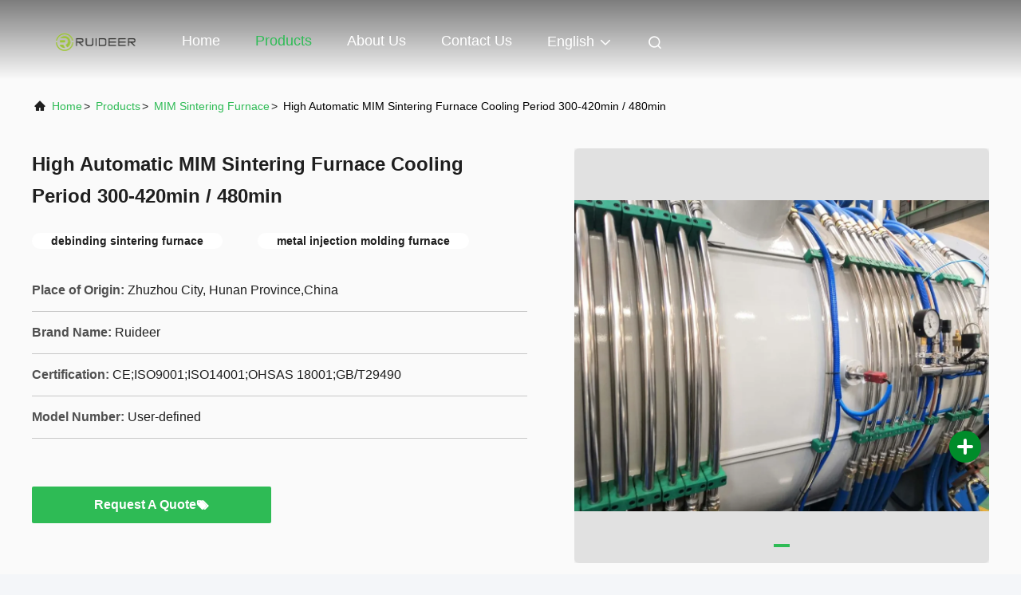

--- FILE ---
content_type: text/html
request_url: https://www.sinterhipfurnace.com/sale-12264766-high-automatic-mim-sintering-furnace-cooling-period-300-420min-480min.html
body_size: 23776
content:

<!DOCTYPE html>
<html lang="en">
<head>
	<meta charset="utf-8">
	<meta http-equiv="X-UA-Compatible" content="IE=edge">
	<meta name="viewport" content="width=device-width, initial-scale=1.0, maximum-scale=5.1">
    <title>High Automatic MIM Sintering Furnace Cooling Period 300-420min / 480min</title>
    <meta name="keywords" content="MIM Sintering Furnace, High Automatic MIM Sintering Furnace Cooling Period 300-420min / 480min, MIM Sintering Furnace for sale, MIM Sintering Furnace price" />
    <meta name="description" content="High quality High Automatic MIM Sintering Furnace Cooling Period 300-420min / 480min from China, China's leading product market MIM Sintering Furnace product market, With strict quality control MIM Sintering Furnace factories, Producing high quality High Automatic MIM Sintering Furnace Cooling Period 300-420min / 480min Products." />
     <link rel='preload'
					  href=/photo/sinterhipfurnace/sitetpl/style/commonV2.css?ver=1740719975 as='style'><link type='text/css' rel='stylesheet'
					  href=/photo/sinterhipfurnace/sitetpl/style/commonV2.css?ver=1740719975 media='all'><!-- Yandex.Metrika counter -->
<script type="text/javascript" >
   (function(m,e,t,r,i,k,a){m[i]=m[i]||function(){(m[i].a=m[i].a||[]).push(arguments)};
   m[i].l=1*new Date();
   for (var j = 0; j < document.scripts.length; j++) {if (document.scripts[j].src === r) { return; }}
   k=e.createElement(t),a=e.getElementsByTagName(t)[0],k.async=1,k.src=r,a.parentNode.insertBefore(k,a)})
   (window, document, "script", "https://mc.yandex.ru/metrika/tag.js", "ym");

   ym(96356213, "init", {
        clickmap:true,
        trackLinks:true,
        accurateTrackBounce:true,
        webvisor:true
   });
</script>
<noscript><div><img src="https://mc.yandex.ru/watch/96356213" style="position:absolute; left:-9999px;" alt="" /></div></noscript>
<!-- /Yandex.Metrika counter --><meta property="og:title" content="High Automatic MIM Sintering Furnace Cooling Period 300-420min / 480min" />
<meta property="og:description" content="High quality High Automatic MIM Sintering Furnace Cooling Period 300-420min / 480min from China, China's leading product market MIM Sintering Furnace product market, With strict quality control MIM Sintering Furnace factories, Producing high quality High Automatic MIM Sintering Furnace Cooling Period 300-420min / 480min Products." />
<meta property="og:type" content="product" />
<meta property="og:availability" content="instock" />
<meta property="og:site_name" content="Zhuzhou Ruideer Metallurgy Equipment Manufacturing Co.,Ltd" />
<meta property="og:url" content="https://www.sinterhipfurnace.com/sale-12264766-high-automatic-mim-sintering-furnace-cooling-period-300-420min-480min.html" />
<meta property="og:image" content="https://www.sinterhipfurnace.com/photo/ps25103390-high_automatic_mim_sintering_furnace_cooling_period_300_420min_480min.jpg" />
<link rel="canonical" href="https://www.sinterhipfurnace.com/sale-12264766-high-automatic-mim-sintering-furnace-cooling-period-300-420min-480min.html" />
<link rel="alternate" href="https://m.sinterhipfurnace.com/sale-12264766-high-automatic-mim-sintering-furnace-cooling-period-300-420min-480min.html" media="only screen and (max-width: 640px)" />
<link rel="stylesheet" type="text/css" href="/js/guidefirstcommon.css" />
<link rel="stylesheet" type="text/css" href="/js/guidecommon_99708.css" />
<style type="text/css">
/*<![CDATA[*/
.consent__cookie {position: fixed;top: 0;left: 0;width: 100%;height: 0%;z-index: 100000;}.consent__cookie_bg {position: fixed;top: 0;left: 0;width: 100%;height: 100%;background: #000;opacity: .6;display: none }.consent__cookie_rel {position: fixed;bottom:0;left: 0;width: 100%;background: #fff;display: -webkit-box;display: -ms-flexbox;display: flex;flex-wrap: wrap;padding: 24px 80px;-webkit-box-sizing: border-box;box-sizing: border-box;-webkit-box-pack: justify;-ms-flex-pack: justify;justify-content: space-between;-webkit-transition: all ease-in-out .3s;transition: all ease-in-out .3s }.consent__close {position: absolute;top: 20px;right: 20px;cursor: pointer }.consent__close svg {fill: #777 }.consent__close:hover svg {fill: #000 }.consent__cookie_box {flex: 1;word-break: break-word;}.consent__warm {color: #777;font-size: 16px;margin-bottom: 12px;line-height: 19px }.consent__title {color: #333;font-size: 20px;font-weight: 600;margin-bottom: 12px;line-height: 23px }.consent__itxt {color: #333;font-size: 14px;margin-bottom: 12px;display: -webkit-box;display: -ms-flexbox;display: flex;-webkit-box-align: center;-ms-flex-align: center;align-items: center }.consent__itxt i {display: -webkit-inline-box;display: -ms-inline-flexbox;display: inline-flex;width: 28px;height: 28px;border-radius: 50%;background: #e0f9e9;margin-right: 8px;-webkit-box-align: center;-ms-flex-align: center;align-items: center;-webkit-box-pack: center;-ms-flex-pack: center;justify-content: center }.consent__itxt svg {fill: #3ca860 }.consent__txt {color: #a6a6a6;font-size: 14px;margin-bottom: 8px;line-height: 17px }.consent__btns {display: -webkit-box;display: -ms-flexbox;display: flex;-webkit-box-orient: vertical;-webkit-box-direction: normal;-ms-flex-direction: column;flex-direction: column;-webkit-box-pack: center;-ms-flex-pack: center;justify-content: center;flex-shrink: 0;}.consent__btn {width: 280px;height: 40px;line-height: 40px;text-align: center;background: #3ca860;color: #fff;border-radius: 4px;margin: 8px 0;-webkit-box-sizing: border-box;box-sizing: border-box;cursor: pointer;font-size:14px}.consent__btn:hover {background: #00823b }.consent__btn.empty {color: #3ca860;border: 1px solid #3ca860;background: #fff }.consent__btn.empty:hover {background: #3ca860;color: #fff }.open .consent__cookie_bg {display: block }.open .consent__cookie_rel {bottom: 0 }@media (max-width: 760px) {.consent__btns {width: 100%;align-items: center;}.consent__cookie_rel {padding: 20px 24px }}.consent__cookie.open {display: block;}.consent__cookie {display: none;}
/*]]>*/
</style>
<style type="text/css">
/*<![CDATA[*/
@media only screen and (max-width:640px){.contact_now_dialog .content-wrap .desc{background-image:url(/images/cta_images/bg_s.png) !important}}.contact_now_dialog .content-wrap .content-wrap_header .cta-close{background-image:url(/images/cta_images/sprite.png) !important}.contact_now_dialog .content-wrap .desc{background-image:url(/images/cta_images/bg_l.png) !important}.contact_now_dialog .content-wrap .cta-btn i{background-image:url(/images/cta_images/sprite.png) !important}.contact_now_dialog .content-wrap .head-tip img{content:url(/images/cta_images/cta_contact_now.png) !important}.cusim{background-image:url(/images/imicon/im.svg) !important}.cuswa{background-image:url(/images/imicon/wa.png) !important}.cusall{background-image:url(/images/imicon/allchat.svg) !important}
/*]]>*/
</style>
<script type="text/javascript" src="/js/guidefirstcommon.js"></script>
<script type="text/javascript">
/*<![CDATA[*/
window.isvideotpl = 1;window.detailurl = '/sale-12264766-high-automatic-mim-sintering-furnace-cooling-period-300-420min-480min.html';
var colorUrl = '';var isShowGuide = 2;var showGuideColor = 0;var im_appid = 10003;var im_msg="Good day, what product are you looking for?";

var cta_cid = 44058;var use_defaulProductInfo = 1;var cta_pid = 12264766;var test_company = 0;var webim_domain = '';var company_type = 0;var cta_equipment = 'pc'; var setcookie = 'setwebimCookie(58042,12264766,0)'; var whatsapplink = "https://wa.me/8616673365810?text=Hi%2C+I%27m+interested+in+High+Automatic+MIM+Sintering+Furnace+Cooling+Period+300-420min+%2F+480min."; function insertMeta(){var str = '<meta name="mobile-web-app-capable" content="yes" /><meta name="viewport" content="width=device-width, initial-scale=1.0" />';document.head.insertAdjacentHTML('beforeend',str);} var element = document.querySelector('a.footer_webim_a[href="/webim/webim_tab.html"]');if (element) {element.parentNode.removeChild(element);}

var colorUrl = '';
var aisearch = 0;
var selfUrl = '';
window.playerReportUrl='/vod/view_count/report';
var query_string = ["Products","Detail"];
var g_tp = '';
var customtplcolor = 99708;
var str_chat = 'chat';
				var str_call_now = 'call now';
var str_chat_now = 'chat now';
var str_contact1 = 'Get Best Price';var str_chat_lang='english';var str_contact2 = 'Get Price';var str_contact2 = 'Best Price';var str_contact = 'contact';
window.predomainsub = "";
/*]]>*/
</script>
</head>
<body>
<img src="/logo.gif" style="display:none" alt="logo"/>
<a style="display: none!important;" title="Zhuzhou Ruideer Metallurgy Equipment Manufacturing Co.,Ltd" class="float-inquiry" href="/contactnow.html" onclick='setinquiryCookie("{\"showproduct\":1,\"pid\":\"12264766\",\"name\":\"High Automatic MIM Sintering Furnace Cooling Period 300-420min \\/ 480min\",\"source_url\":\"\\/sale-12264766-high-automatic-mim-sintering-furnace-cooling-period-300-420min-480min.html\",\"picurl\":\"\\/photo\\/pd25103390-high_automatic_mim_sintering_furnace_cooling_period_300_420min_480min.jpg\",\"propertyDetail\":[[\"name\",\"MIM Sintering Furnace\"],[\"color\",\"White\"],[\"Cooling period\",\"300min-420min , 480min\"],[\"Applications\",\"precision handicraft.ect\"]],\"company_name\":null,\"picurl_c\":\"\\/photo\\/pc25103390-high_automatic_mim_sintering_furnace_cooling_period_300_420min_480min.jpg\",\"price\":\"80000.00-350000.00\\uff08USD\\uff09\",\"username\":\"Shirley\",\"viewTime\":\"Last Login : 1 hours 53 minutes ago\",\"subject\":\"How much for your High Automatic MIM Sintering Furnace Cooling Period 300-420min \\/ 480min\",\"countrycode\":\"\"}");'></a>
<script>
var originProductInfo = '';
var originProductInfo = {"showproduct":1,"pid":"12264766","name":"High Automatic MIM Sintering Furnace Cooling Period 300-420min \/ 480min","source_url":"\/sale-12264766-high-automatic-mim-sintering-furnace-cooling-period-300-420min-480min.html","picurl":"\/photo\/pd25103390-high_automatic_mim_sintering_furnace_cooling_period_300_420min_480min.jpg","propertyDetail":[["name","MIM Sintering Furnace"],["color","White"],["Cooling period","300min-420min , 480min"],["Applications","precision handicraft.ect"]],"company_name":null,"picurl_c":"\/photo\/pc25103390-high_automatic_mim_sintering_furnace_cooling_period_300_420min_480min.jpg","price":"80000.00-350000.00\uff08USD\uff09","username":"Shirley","viewTime":"Last Login : 1 hours 53 minutes ago","subject":"Please send me more information on your High Automatic MIM Sintering Furnace Cooling Period 300-420min \/ 480min","countrycode":""};
var save_url = "/contactsave.html";
var update_url = "/updateinquiry.html";
var productInfo = {};
var defaulProductInfo = {};
var myDate = new Date();
var curDate = myDate.getFullYear()+'-'+(parseInt(myDate.getMonth())+1)+'-'+myDate.getDate();
var message = '';
var default_pop = 1;
var leaveMessageDialog = document.getElementsByClassName('leave-message-dialog')[0]; // 获取弹层
var _$$ = function (dom) {
    return document.querySelectorAll(dom);
};
resInfo = originProductInfo;
resInfo['name'] = resInfo['name'] || '';
defaulProductInfo.pid = resInfo['pid'];
defaulProductInfo.productName = resInfo['name'] ?? '';
defaulProductInfo.productInfo = resInfo['propertyDetail'];
defaulProductInfo.productImg = resInfo['picurl_c'];
defaulProductInfo.subject = resInfo['subject'] ?? '';
defaulProductInfo.productImgAlt = resInfo['name'] ?? '';
var inquirypopup_tmp = 1;
var message = 'Dear,'+'\r\n'+"I am interested in"+' '+trim(resInfo['name'])+", could you send me more details such as type, size, MOQ, material, etc."+'\r\n'+"Thanks!"+'\r\n'+"Waiting for your reply.";
var message_1 = 'Dear,'+'\r\n'+"I am interested in"+' '+trim(resInfo['name'])+", could you send me more details such as type, size, MOQ, material, etc."+'\r\n'+"Thanks!"+'\r\n'+"Waiting for your reply.";
var message_2 = 'Hello,'+'\r\n'+"I am looking for"+' '+trim(resInfo['name'])+", please send me the price, specification and picture."+'\r\n'+"Your swift response will be highly appreciated."+'\r\n'+"Feel free to contact me for more information."+'\r\n'+"Thanks a lot.";
var message_3 = 'Hello,'+'\r\n'+trim(resInfo['name'])+' '+"meets my expectations."+'\r\n'+"Please give me the best price and some other product information."+'\r\n'+"Feel free to contact me via my mail."+'\r\n'+"Thanks a lot.";

var message_4 = 'Dear,'+'\r\n'+"What is the FOB price on your"+' '+trim(resInfo['name'])+'?'+'\r\n'+"Which is the nearest port name?"+'\r\n'+"Please reply me as soon as possible, it would be better to share further information."+'\r\n'+"Regards!";
var message_5 = 'Hi there,'+'\r\n'+"I am very interested in your"+' '+trim(resInfo['name'])+'.'+'\r\n'+"Please send me your product details."+'\r\n'+"Looking forward to your quick reply."+'\r\n'+"Feel free to contact me by mail."+'\r\n'+"Regards!";

var message_6 = 'Dear,'+'\r\n'+"Please provide us with information about your"+' '+trim(resInfo['name'])+", such as type, size, material, and of course the best price."+'\r\n'+"Looking forward to your quick reply."+'\r\n'+"Thank you!";
var message_7 = 'Dear,'+'\r\n'+"Can you supply"+' '+trim(resInfo['name'])+" for us?"+'\r\n'+"First we want a price list and some product details."+'\r\n'+"I hope to get reply asap and look forward to cooperation."+'\r\n'+"Thank you very much.";
var message_8 = 'hi,'+'\r\n'+"I am looking for"+' '+trim(resInfo['name'])+", please give me some more detailed product information."+'\r\n'+"I look forward to your reply."+'\r\n'+"Thank you!";
var message_9 = 'Hello,'+'\r\n'+"Your"+' '+trim(resInfo['name'])+" meets my requirements very well."+'\r\n'+"Please send me the price, specification, and similar model will be OK."+'\r\n'+"Feel free to chat with me."+'\r\n'+"Thanks!";
var message_10 = 'Dear,'+'\r\n'+"I want to know more about the details and quotation of"+' '+trim(resInfo['name'])+'.'+'\r\n'+"Feel free to contact me."+'\r\n'+"Regards!";

var r = getRandom(1,10);

defaulProductInfo.message = eval("message_"+r);
    defaulProductInfo.message = eval("message_"+r);
        var mytAjax = {

    post: function(url, data, fn) {
        var xhr = new XMLHttpRequest();
        xhr.open("POST", url, true);
        xhr.setRequestHeader("Content-Type", "application/x-www-form-urlencoded;charset=UTF-8");
        xhr.setRequestHeader("X-Requested-With", "XMLHttpRequest");
        xhr.setRequestHeader('Content-Type','text/plain;charset=UTF-8');
        xhr.onreadystatechange = function() {
            if(xhr.readyState == 4 && (xhr.status == 200 || xhr.status == 304)) {
                fn.call(this, xhr.responseText);
            }
        };
        xhr.send(data);
    },

    postform: function(url, data, fn) {
        var xhr = new XMLHttpRequest();
        xhr.open("POST", url, true);
        xhr.setRequestHeader("X-Requested-With", "XMLHttpRequest");
        xhr.onreadystatechange = function() {
            if(xhr.readyState == 4 && (xhr.status == 200 || xhr.status == 304)) {
                fn.call(this, xhr.responseText);
            }
        };
        xhr.send(data);
    }
};
/*window.onload = function(){
    leaveMessageDialog = document.getElementsByClassName('leave-message-dialog')[0];
    if (window.localStorage.recordDialogStatus=='undefined' || (window.localStorage.recordDialogStatus!='undefined' && window.localStorage.recordDialogStatus != curDate)) {
        setTimeout(function(){
            if(parseInt(inquirypopup_tmp%10) == 1){
                creatDialog(defaulProductInfo, 1);
            }
        }, 6000);
    }
};*/
function trim(str)
{
    str = str.replace(/(^\s*)/g,"");
    return str.replace(/(\s*$)/g,"");
};
function getRandom(m,n){
    var num = Math.floor(Math.random()*(m - n) + n);
    return num;
};
function strBtn(param) {

    var starattextarea = document.getElementById("textareamessage").value.length;
    var email = document.getElementById("startEmail").value;

    var default_tip = document.querySelectorAll(".watermark_container").length;
    if (20 < starattextarea && starattextarea < 3000) {
        if(default_tip>0){
            document.getElementById("textareamessage1").parentNode.parentNode.nextElementSibling.style.display = "none";
        }else{
            document.getElementById("textareamessage1").parentNode.nextElementSibling.style.display = "none";
        }

    } else {
        if(default_tip>0){
            document.getElementById("textareamessage1").parentNode.parentNode.nextElementSibling.style.display = "block";
        }else{
            document.getElementById("textareamessage1").parentNode.nextElementSibling.style.display = "block";
        }

        return;
    }

    // var re = /^([a-zA-Z0-9_-])+@([a-zA-Z0-9_-])+\.([a-zA-Z0-9_-])+/i;/*邮箱不区分大小写*/
    var re = /^[a-zA-Z0-9][\w-]*(\.?[\w-]+)*@[a-zA-Z0-9-]+(\.[a-zA-Z0-9]+)+$/i;
    if (!re.test(email)) {
        document.getElementById("startEmail").nextElementSibling.style.display = "block";
        return;
    } else {
        document.getElementById("startEmail").nextElementSibling.style.display = "none";
    }

    var subject = document.getElementById("pop_subject").value;
    var pid = document.getElementById("pop_pid").value;
    var message = document.getElementById("textareamessage").value;
    var sender_email = document.getElementById("startEmail").value;
    var tel = '';
    if (document.getElementById("tel0") != undefined && document.getElementById("tel0") != '')
        tel = document.getElementById("tel0").value;
    var form_serialize = '&tel='+tel;

    form_serialize = form_serialize.replace(/\+/g, "%2B");
    mytAjax.post(save_url,"pid="+pid+"&subject="+subject+"&email="+sender_email+"&message="+(message)+form_serialize,function(res){
        var mes = JSON.parse(res);
        if(mes.status == 200){
            var iid = mes.iid;
            document.getElementById("pop_iid").value = iid;
            document.getElementById("pop_uuid").value = mes.uuid;

            if(typeof gtag_report_conversion === "function"){
                gtag_report_conversion();//执行统计js代码
            }
            if(typeof fbq === "function"){
                fbq('track','Purchase');//执行统计js代码
            }
        }
    });
    for (var index = 0; index < document.querySelectorAll(".dialog-content-pql").length; index++) {
        document.querySelectorAll(".dialog-content-pql")[index].style.display = "none";
    };
    $('#idphonepql').val(tel);
    document.getElementById("dialog-content-pql-id").style.display = "block";
    ;
};
function twoBtnOk(param) {

    var selectgender = document.getElementById("Mr").innerHTML;
    var iid = document.getElementById("pop_iid").value;
    var sendername = document.getElementById("idnamepql").value;
    var senderphone = document.getElementById("idphonepql").value;
    var sendercname = document.getElementById("idcompanypql").value;
    var uuid = document.getElementById("pop_uuid").value;
    var gender = 2;
    if(selectgender == 'Mr.') gender = 0;
    if(selectgender == 'Mrs.') gender = 1;
    var pid = document.getElementById("pop_pid").value;
    var form_serialize = '';

        form_serialize = form_serialize.replace(/\+/g, "%2B");

    mytAjax.post(update_url,"iid="+iid+"&gender="+gender+"&uuid="+uuid+"&name="+(sendername)+"&tel="+(senderphone)+"&company="+(sendercname)+form_serialize,function(res){});

    for (var index = 0; index < document.querySelectorAll(".dialog-content-pql").length; index++) {
        document.querySelectorAll(".dialog-content-pql")[index].style.display = "none";
    };
    document.getElementById("dialog-content-pql-ok").style.display = "block";

};
function toCheckMust(name) {
    $('#'+name+'error').hide();
}
function handClidk(param) {
    var starattextarea = document.getElementById("textareamessage1").value.length;
    var email = document.getElementById("startEmail1").value;
    var default_tip = document.querySelectorAll(".watermark_container").length;
    if (20 < starattextarea && starattextarea < 3000) {
        if(default_tip>0){
            document.getElementById("textareamessage1").parentNode.parentNode.nextElementSibling.style.display = "none";
        }else{
            document.getElementById("textareamessage1").parentNode.nextElementSibling.style.display = "none";
        }

    } else {
        if(default_tip>0){
            document.getElementById("textareamessage1").parentNode.parentNode.nextElementSibling.style.display = "block";
        }else{
            document.getElementById("textareamessage1").parentNode.nextElementSibling.style.display = "block";
        }

        return;
    }

    // var re = /^([a-zA-Z0-9_-])+@([a-zA-Z0-9_-])+\.([a-zA-Z0-9_-])+/i;
    var re = /^[a-zA-Z0-9][\w-]*(\.?[\w-]+)*@[a-zA-Z0-9-]+(\.[a-zA-Z0-9]+)+$/i;
    if (!re.test(email)) {
        document.getElementById("startEmail1").nextElementSibling.style.display = "block";
        return;
    } else {
        document.getElementById("startEmail1").nextElementSibling.style.display = "none";
    }

    var subject = document.getElementById("pop_subject").value;
    var pid = document.getElementById("pop_pid").value;
    var message = document.getElementById("textareamessage1").value;
    var sender_email = document.getElementById("startEmail1").value;
    var form_serialize = tel = '';
    if (document.getElementById("tel1") != undefined && document.getElementById("tel1") != '')
        tel = document.getElementById("tel1").value;
        mytAjax.post(save_url,"email="+sender_email+"&tel="+tel+"&pid="+pid+"&message="+message+"&subject="+subject+form_serialize,function(res){

        var mes = JSON.parse(res);
        if(mes.status == 200){
            var iid = mes.iid;
            document.getElementById("pop_iid").value = iid;
            document.getElementById("pop_uuid").value = mes.uuid;
            if(typeof gtag_report_conversion === "function"){
                gtag_report_conversion();//执行统计js代码
            }
        }

    });
    for (var index = 0; index < document.querySelectorAll(".dialog-content-pql").length; index++) {
        document.querySelectorAll(".dialog-content-pql")[index].style.display = "none";
    };
    $('#idphonepql').val(tel);
    document.getElementById("dialog-content-pql-id").style.display = "block";

};
window.addEventListener('load', function () {
    $('.checkbox-wrap label').each(function(){
        if($(this).find('input').prop('checked')){
            $(this).addClass('on')
        }else {
            $(this).removeClass('on')
        }
    })
    $(document).on('click', '.checkbox-wrap label' , function(ev){
        if (ev.target.tagName.toUpperCase() != 'INPUT') {
            $(this).toggleClass('on')
        }
    })
})

function hand_video(pdata) {
    data = JSON.parse(pdata);
    productInfo.productName = data.productName;
    productInfo.productInfo = data.productInfo;
    productInfo.productImg = data.productImg;
    productInfo.subject = data.subject;

    var message = 'Dear,'+'\r\n'+"I am interested in"+' '+trim(data.productName)+", could you send me more details such as type, size, quantity, material, etc."+'\r\n'+"Thanks!"+'\r\n'+"Waiting for your reply.";

    var message = 'Dear,'+'\r\n'+"I am interested in"+' '+trim(data.productName)+", could you send me more details such as type, size, MOQ, material, etc."+'\r\n'+"Thanks!"+'\r\n'+"Waiting for your reply.";
    var message_1 = 'Dear,'+'\r\n'+"I am interested in"+' '+trim(data.productName)+", could you send me more details such as type, size, MOQ, material, etc."+'\r\n'+"Thanks!"+'\r\n'+"Waiting for your reply.";
    var message_2 = 'Hello,'+'\r\n'+"I am looking for"+' '+trim(data.productName)+", please send me the price, specification and picture."+'\r\n'+"Your swift response will be highly appreciated."+'\r\n'+"Feel free to contact me for more information."+'\r\n'+"Thanks a lot.";
    var message_3 = 'Hello,'+'\r\n'+trim(data.productName)+' '+"meets my expectations."+'\r\n'+"Please give me the best price and some other product information."+'\r\n'+"Feel free to contact me via my mail."+'\r\n'+"Thanks a lot.";

    var message_4 = 'Dear,'+'\r\n'+"What is the FOB price on your"+' '+trim(data.productName)+'?'+'\r\n'+"Which is the nearest port name?"+'\r\n'+"Please reply me as soon as possible, it would be better to share further information."+'\r\n'+"Regards!";
    var message_5 = 'Hi there,'+'\r\n'+"I am very interested in your"+' '+trim(data.productName)+'.'+'\r\n'+"Please send me your product details."+'\r\n'+"Looking forward to your quick reply."+'\r\n'+"Feel free to contact me by mail."+'\r\n'+"Regards!";

    var message_6 = 'Dear,'+'\r\n'+"Please provide us with information about your"+' '+trim(data.productName)+", such as type, size, material, and of course the best price."+'\r\n'+"Looking forward to your quick reply."+'\r\n'+"Thank you!";
    var message_7 = 'Dear,'+'\r\n'+"Can you supply"+' '+trim(data.productName)+" for us?"+'\r\n'+"First we want a price list and some product details."+'\r\n'+"I hope to get reply asap and look forward to cooperation."+'\r\n'+"Thank you very much.";
    var message_8 = 'hi,'+'\r\n'+"I am looking for"+' '+trim(data.productName)+", please give me some more detailed product information."+'\r\n'+"I look forward to your reply."+'\r\n'+"Thank you!";
    var message_9 = 'Hello,'+'\r\n'+"Your"+' '+trim(data.productName)+" meets my requirements very well."+'\r\n'+"Please send me the price, specification, and similar model will be OK."+'\r\n'+"Feel free to chat with me."+'\r\n'+"Thanks!";
    var message_10 = 'Dear,'+'\r\n'+"I want to know more about the details and quotation of"+' '+trim(data.productName)+'.'+'\r\n'+"Feel free to contact me."+'\r\n'+"Regards!";

    var r = getRandom(1,10);

    productInfo.message = eval("message_"+r);
            if(parseInt(inquirypopup_tmp/10) == 1){
        productInfo.message = "";
    }
    productInfo.pid = data.pid;
    creatDialog(productInfo, 2);
};

function handDialog(pdata) {
    data = JSON.parse(pdata);
    productInfo.productName = data.productName;
    productInfo.productInfo = data.productInfo;
    productInfo.productImg = data.productImg;
    productInfo.subject = data.subject;

    var message = 'Dear,'+'\r\n'+"I am interested in"+' '+trim(data.productName)+", could you send me more details such as type, size, quantity, material, etc."+'\r\n'+"Thanks!"+'\r\n'+"Waiting for your reply.";

    var message = 'Dear,'+'\r\n'+"I am interested in"+' '+trim(data.productName)+", could you send me more details such as type, size, MOQ, material, etc."+'\r\n'+"Thanks!"+'\r\n'+"Waiting for your reply.";
    var message_1 = 'Dear,'+'\r\n'+"I am interested in"+' '+trim(data.productName)+", could you send me more details such as type, size, MOQ, material, etc."+'\r\n'+"Thanks!"+'\r\n'+"Waiting for your reply.";
    var message_2 = 'Hello,'+'\r\n'+"I am looking for"+' '+trim(data.productName)+", please send me the price, specification and picture."+'\r\n'+"Your swift response will be highly appreciated."+'\r\n'+"Feel free to contact me for more information."+'\r\n'+"Thanks a lot.";
    var message_3 = 'Hello,'+'\r\n'+trim(data.productName)+' '+"meets my expectations."+'\r\n'+"Please give me the best price and some other product information."+'\r\n'+"Feel free to contact me via my mail."+'\r\n'+"Thanks a lot.";

    var message_4 = 'Dear,'+'\r\n'+"What is the FOB price on your"+' '+trim(data.productName)+'?'+'\r\n'+"Which is the nearest port name?"+'\r\n'+"Please reply me as soon as possible, it would be better to share further information."+'\r\n'+"Regards!";
    var message_5 = 'Hi there,'+'\r\n'+"I am very interested in your"+' '+trim(data.productName)+'.'+'\r\n'+"Please send me your product details."+'\r\n'+"Looking forward to your quick reply."+'\r\n'+"Feel free to contact me by mail."+'\r\n'+"Regards!";

    var message_6 = 'Dear,'+'\r\n'+"Please provide us with information about your"+' '+trim(data.productName)+", such as type, size, material, and of course the best price."+'\r\n'+"Looking forward to your quick reply."+'\r\n'+"Thank you!";
    var message_7 = 'Dear,'+'\r\n'+"Can you supply"+' '+trim(data.productName)+" for us?"+'\r\n'+"First we want a price list and some product details."+'\r\n'+"I hope to get reply asap and look forward to cooperation."+'\r\n'+"Thank you very much.";
    var message_8 = 'hi,'+'\r\n'+"I am looking for"+' '+trim(data.productName)+", please give me some more detailed product information."+'\r\n'+"I look forward to your reply."+'\r\n'+"Thank you!";
    var message_9 = 'Hello,'+'\r\n'+"Your"+' '+trim(data.productName)+" meets my requirements very well."+'\r\n'+"Please send me the price, specification, and similar model will be OK."+'\r\n'+"Feel free to chat with me."+'\r\n'+"Thanks!";
    var message_10 = 'Dear,'+'\r\n'+"I want to know more about the details and quotation of"+' '+trim(data.productName)+'.'+'\r\n'+"Feel free to contact me."+'\r\n'+"Regards!";

    var r = getRandom(1,10);
    productInfo.message = eval("message_"+r);
            if(parseInt(inquirypopup_tmp/10) == 1){
        productInfo.message = "";
    }
    productInfo.pid = data.pid;
    creatDialog(productInfo, 2);
};

function closepql(param) {

    leaveMessageDialog.style.display = 'none';
};

function closepql2(param) {

    for (var index = 0; index < document.querySelectorAll(".dialog-content-pql").length; index++) {
        document.querySelectorAll(".dialog-content-pql")[index].style.display = "none";
    };
    document.getElementById("dialog-content-pql-ok").style.display = "block";
};

function decodeHtmlEntities(str) {
    var tempElement = document.createElement('div');
    tempElement.innerHTML = str;
    return tempElement.textContent || tempElement.innerText || '';
}

function initProduct(productInfo,type){

    productInfo.productName = decodeHtmlEntities(productInfo.productName);
    productInfo.message = decodeHtmlEntities(productInfo.message);

    leaveMessageDialog = document.getElementsByClassName('leave-message-dialog')[0];
    leaveMessageDialog.style.display = "block";
    if(type == 3){
        var popinquiryemail = document.getElementById("popinquiryemail").value;
        _$$("#startEmail1")[0].value = popinquiryemail;
    }else{
        _$$("#startEmail1")[0].value = "";
    }
    _$$("#startEmail")[0].value = "";
    _$$("#idnamepql")[0].value = "";
    _$$("#idphonepql")[0].value = "";
    _$$("#idcompanypql")[0].value = "";

    _$$("#pop_pid")[0].value = productInfo.pid;
    _$$("#pop_subject")[0].value = productInfo.subject;
    
    if(parseInt(inquirypopup_tmp/10) == 1){
        productInfo.message = "";
    }

    _$$("#textareamessage1")[0].value = productInfo.message;
    _$$("#textareamessage")[0].value = productInfo.message;

    _$$("#dialog-content-pql-id .titlep")[0].innerHTML = productInfo.productName;
    _$$("#dialog-content-pql-id img")[0].setAttribute("src", productInfo.productImg);
    _$$("#dialog-content-pql-id img")[0].setAttribute("alt", productInfo.productImgAlt);

    _$$("#dialog-content-pql-id-hand img")[0].setAttribute("src", productInfo.productImg);
    _$$("#dialog-content-pql-id-hand img")[0].setAttribute("alt", productInfo.productImgAlt);
    _$$("#dialog-content-pql-id-hand .titlep")[0].innerHTML = productInfo.productName;

    if (productInfo.productInfo.length > 0) {
        var ul2, ul;
        ul = document.createElement("ul");
        for (var index = 0; index < productInfo.productInfo.length; index++) {
            var el = productInfo.productInfo[index];
            var li = document.createElement("li");
            var span1 = document.createElement("span");
            span1.innerHTML = el[0] + ":";
            var span2 = document.createElement("span");
            span2.innerHTML = el[1];
            li.appendChild(span1);
            li.appendChild(span2);
            ul.appendChild(li);

        }
        ul2 = ul.cloneNode(true);
        if (type === 1) {
            _$$("#dialog-content-pql-id .left")[0].replaceChild(ul, _$$("#dialog-content-pql-id .left ul")[0]);
        } else {
            _$$("#dialog-content-pql-id-hand .left")[0].replaceChild(ul2, _$$("#dialog-content-pql-id-hand .left ul")[0]);
            _$$("#dialog-content-pql-id .left")[0].replaceChild(ul, _$$("#dialog-content-pql-id .left ul")[0]);
        }
    };
    for (var index = 0; index < _$$("#dialog-content-pql-id .right ul li").length; index++) {
        _$$("#dialog-content-pql-id .right ul li")[index].addEventListener("click", function (params) {
            _$$("#dialog-content-pql-id .right #Mr")[0].innerHTML = this.innerHTML
        }, false)

    };

};
function closeInquiryCreateDialog() {
    document.getElementById("xuanpan_dialog_box_pql").style.display = "none";
};
function showInquiryCreateDialog() {
    document.getElementById("xuanpan_dialog_box_pql").style.display = "block";
};
function submitPopInquiry(){
    var message = document.getElementById("inquiry_message").value;
    var email = document.getElementById("inquiry_email").value;
    var subject = defaulProductInfo.subject;
    var pid = defaulProductInfo.pid;
    if (email === undefined) {
        showInquiryCreateDialog();
        document.getElementById("inquiry_email").style.border = "1px solid red";
        return false;
    };
    if (message === undefined) {
        showInquiryCreateDialog();
        document.getElementById("inquiry_message").style.border = "1px solid red";
        return false;
    };
    if (email.search(/^\w+((-\w+)|(\.\w+))*\@[A-Za-z0-9]+((\.|-)[A-Za-z0-9]+)*\.[A-Za-z0-9]+$/) == -1) {
        document.getElementById("inquiry_email").style.border= "1px solid red";
        showInquiryCreateDialog();
        return false;
    } else {
        document.getElementById("inquiry_email").style.border= "";
    };
    if (message.length < 20 || message.length >3000) {
        showInquiryCreateDialog();
        document.getElementById("inquiry_message").style.border = "1px solid red";
        return false;
    } else {
        document.getElementById("inquiry_message").style.border = "";
    };
    var tel = '';
    if (document.getElementById("tel") != undefined && document.getElementById("tel") != '')
        tel = document.getElementById("tel").value;

    mytAjax.post(save_url,"pid="+pid+"&subject="+subject+"&email="+email+"&message="+(message)+'&tel='+tel,function(res){
        var mes = JSON.parse(res);
        if(mes.status == 200){
            var iid = mes.iid;
            document.getElementById("pop_iid").value = iid;
            document.getElementById("pop_uuid").value = mes.uuid;

        }
    });
    initProduct(defaulProductInfo);
    for (var index = 0; index < document.querySelectorAll(".dialog-content-pql").length; index++) {
        document.querySelectorAll(".dialog-content-pql")[index].style.display = "none";
    };
    $('#idphonepql').val(tel);
    document.getElementById("dialog-content-pql-id").style.display = "block";

};

//带附件上传
function submitPopInquiryfile(email_id,message_id,check_sort,name_id,phone_id,company_id,attachments){

    if(typeof(check_sort) == 'undefined'){
        check_sort = 0;
    }
    var message = document.getElementById(message_id).value;
    var email = document.getElementById(email_id).value;
    var attachments = document.getElementById(attachments).value;
    if(typeof(name_id) !== 'undefined' && name_id != ""){
        var name  = document.getElementById(name_id).value;
    }
    if(typeof(phone_id) !== 'undefined' && phone_id != ""){
        var phone = document.getElementById(phone_id).value;
    }
    if(typeof(company_id) !== 'undefined' && company_id != ""){
        var company = document.getElementById(company_id).value;
    }
    var subject = defaulProductInfo.subject;
    var pid = defaulProductInfo.pid;

    if(check_sort == 0){
        if (email === undefined) {
            showInquiryCreateDialog();
            document.getElementById(email_id).style.border = "1px solid red";
            return false;
        };
        if (message === undefined) {
            showInquiryCreateDialog();
            document.getElementById(message_id).style.border = "1px solid red";
            return false;
        };

        if (email.search(/^\w+((-\w+)|(\.\w+))*\@[A-Za-z0-9]+((\.|-)[A-Za-z0-9]+)*\.[A-Za-z0-9]+$/) == -1) {
            document.getElementById(email_id).style.border= "1px solid red";
            showInquiryCreateDialog();
            return false;
        } else {
            document.getElementById(email_id).style.border= "";
        };
        if (message.length < 20 || message.length >3000) {
            showInquiryCreateDialog();
            document.getElementById(message_id).style.border = "1px solid red";
            return false;
        } else {
            document.getElementById(message_id).style.border = "";
        };
    }else{

        if (message === undefined) {
            showInquiryCreateDialog();
            document.getElementById(message_id).style.border = "1px solid red";
            return false;
        };

        if (email === undefined) {
            showInquiryCreateDialog();
            document.getElementById(email_id).style.border = "1px solid red";
            return false;
        };

        if (message.length < 20 || message.length >3000) {
            showInquiryCreateDialog();
            document.getElementById(message_id).style.border = "1px solid red";
            return false;
        } else {
            document.getElementById(message_id).style.border = "";
        };

        if (email.search(/^\w+((-\w+)|(\.\w+))*\@[A-Za-z0-9]+((\.|-)[A-Za-z0-9]+)*\.[A-Za-z0-9]+$/) == -1) {
            document.getElementById(email_id).style.border= "1px solid red";
            showInquiryCreateDialog();
            return false;
        } else {
            document.getElementById(email_id).style.border= "";
        };

    };

    mytAjax.post(save_url,"pid="+pid+"&subject="+subject+"&email="+email+"&message="+message+"&company="+company+"&attachments="+attachments,function(res){
        var mes = JSON.parse(res);
        if(mes.status == 200){
            var iid = mes.iid;
            document.getElementById("pop_iid").value = iid;
            document.getElementById("pop_uuid").value = mes.uuid;

            if(typeof gtag_report_conversion === "function"){
                gtag_report_conversion();//执行统计js代码
            }
            if(typeof fbq === "function"){
                fbq('track','Purchase');//执行统计js代码
            }
        }
    });
    initProduct(defaulProductInfo);

    if(name !== undefined && name != ""){
        _$$("#idnamepql")[0].value = name;
    }

    if(phone !== undefined && phone != ""){
        _$$("#idphonepql")[0].value = phone;
    }

    if(company !== undefined && company != ""){
        _$$("#idcompanypql")[0].value = company;
    }

    for (var index = 0; index < document.querySelectorAll(".dialog-content-pql").length; index++) {
        document.querySelectorAll(".dialog-content-pql")[index].style.display = "none";
    };
    document.getElementById("dialog-content-pql-id").style.display = "block";

};
function submitPopInquiryByParam(email_id,message_id,check_sort,name_id,phone_id,company_id){

    if(typeof(check_sort) == 'undefined'){
        check_sort = 0;
    }

    var senderphone = '';
    var message = document.getElementById(message_id).value;
    var email = document.getElementById(email_id).value;
    if(typeof(name_id) !== 'undefined' && name_id != ""){
        var name  = document.getElementById(name_id).value;
    }
    if(typeof(phone_id) !== 'undefined' && phone_id != ""){
        var phone = document.getElementById(phone_id).value;
        senderphone = phone;
    }
    if(typeof(company_id) !== 'undefined' && company_id != ""){
        var company = document.getElementById(company_id).value;
    }
    var subject = defaulProductInfo.subject;
    var pid = defaulProductInfo.pid;

    if(check_sort == 0){
        if (email === undefined) {
            showInquiryCreateDialog();
            document.getElementById(email_id).style.border = "1px solid red";
            return false;
        };
        if (message === undefined) {
            showInquiryCreateDialog();
            document.getElementById(message_id).style.border = "1px solid red";
            return false;
        };

        if (email.search(/^\w+((-\w+)|(\.\w+))*\@[A-Za-z0-9]+((\.|-)[A-Za-z0-9]+)*\.[A-Za-z0-9]+$/) == -1) {
            document.getElementById(email_id).style.border= "1px solid red";
            showInquiryCreateDialog();
            return false;
        } else {
            document.getElementById(email_id).style.border= "";
        };
        if (message.length < 20 || message.length >3000) {
            showInquiryCreateDialog();
            document.getElementById(message_id).style.border = "1px solid red";
            return false;
        } else {
            document.getElementById(message_id).style.border = "";
        };
    }else{

        if (message === undefined) {
            showInquiryCreateDialog();
            document.getElementById(message_id).style.border = "1px solid red";
            return false;
        };

        if (email === undefined) {
            showInquiryCreateDialog();
            document.getElementById(email_id).style.border = "1px solid red";
            return false;
        };

        if (message.length < 20 || message.length >3000) {
            showInquiryCreateDialog();
            document.getElementById(message_id).style.border = "1px solid red";
            return false;
        } else {
            document.getElementById(message_id).style.border = "";
        };

        if (email.search(/^\w+((-\w+)|(\.\w+))*\@[A-Za-z0-9]+((\.|-)[A-Za-z0-9]+)*\.[A-Za-z0-9]+$/) == -1) {
            document.getElementById(email_id).style.border= "1px solid red";
            showInquiryCreateDialog();
            return false;
        } else {
            document.getElementById(email_id).style.border= "";
        };

    };

    var productsku = "";
    if($("#product_sku").length > 0){
        productsku = $("#product_sku").html();
    }

    mytAjax.post(save_url,"tel="+senderphone+"&pid="+pid+"&subject="+subject+"&email="+email+"&message="+message+"&messagesku="+encodeURI(productsku),function(res){
        var mes = JSON.parse(res);
        if(mes.status == 200){
            var iid = mes.iid;
            document.getElementById("pop_iid").value = iid;
            document.getElementById("pop_uuid").value = mes.uuid;

            if(typeof gtag_report_conversion === "function"){
                gtag_report_conversion();//执行统计js代码
            }
            if(typeof fbq === "function"){
                fbq('track','Purchase');//执行统计js代码
            }
        }
    });
    initProduct(defaulProductInfo);

    if(name !== undefined && name != ""){
        _$$("#idnamepql")[0].value = name;
    }

    if(phone !== undefined && phone != ""){
        _$$("#idphonepql")[0].value = phone;
    }

    if(company !== undefined && company != ""){
        _$$("#idcompanypql")[0].value = company;
    }

    for (var index = 0; index < document.querySelectorAll(".dialog-content-pql").length; index++) {
        document.querySelectorAll(".dialog-content-pql")[index].style.display = "none";

    };
    document.getElementById("dialog-content-pql-id").style.display = "block";

};

function creat_videoDialog(productInfo, type) {

    if(type == 1){
        if(default_pop != 1){
            return false;
        }
        window.localStorage.recordDialogStatus = curDate;
    }else{
        default_pop = 0;
    }
    initProduct(productInfo, type);
    if (type === 1) {
        // 自动弹出
        for (var index = 0; index < document.querySelectorAll(".dialog-content-pql").length; index++) {

            document.querySelectorAll(".dialog-content-pql")[index].style.display = "none";
        };
        document.getElementById("dialog-content-pql").style.display = "block";
    } else {
        // 手动弹出
        for (var index = 0; index < document.querySelectorAll(".dialog-content-pql").length; index++) {
            document.querySelectorAll(".dialog-content-pql")[index].style.display = "none";
        };
        document.getElementById("dialog-content-pql-id-hand").style.display = "block";
    }
}

function creatDialog(productInfo, type) {

    if(type == 1){
        if(default_pop != 1){
            return false;
        }
        window.localStorage.recordDialogStatus = curDate;
    }else{
        default_pop = 0;
    }
    initProduct(productInfo, type);
    if (type === 1) {
        // 自动弹出
        for (var index = 0; index < document.querySelectorAll(".dialog-content-pql").length; index++) {

            document.querySelectorAll(".dialog-content-pql")[index].style.display = "none";
        };
        document.getElementById("dialog-content-pql").style.display = "block";
    } else {
        // 手动弹出
        for (var index = 0; index < document.querySelectorAll(".dialog-content-pql").length; index++) {
            document.querySelectorAll(".dialog-content-pql")[index].style.display = "none";
        };
        document.getElementById("dialog-content-pql-id-hand").style.display = "block";
    }
}

//带邮箱信息打开询盘框 emailtype=1表示带入邮箱
function openDialog(emailtype){
    var type = 2;//不带入邮箱，手动弹出
    if(emailtype == 1){
        var popinquiryemail = document.getElementById("popinquiryemail").value;
        // var re = /^([a-zA-Z0-9_-])+@([a-zA-Z0-9_-])+\.([a-zA-Z0-9_-])+/i;
        var re = /^[a-zA-Z0-9][\w-]*(\.?[\w-]+)*@[a-zA-Z0-9-]+(\.[a-zA-Z0-9]+)+$/i;
        if (!re.test(popinquiryemail)) {
            //前端提示样式;
            showInquiryCreateDialog();
            document.getElementById("popinquiryemail").style.border = "1px solid red";
            return false;
        } else {
            //前端提示样式;
        }
        var type = 3;
    }
    creatDialog(defaulProductInfo,type);
}

//上传附件
function inquiryUploadFile(){
    var fileObj = document.querySelector("#fileId").files[0];
    //构建表单数据
    var formData = new FormData();
    var filesize = fileObj.size;
    if(filesize > 10485760 || filesize == 0) {
        document.getElementById("filetips").style.display = "block";
        return false;
    }else {
        document.getElementById("filetips").style.display = "none";
    }
    formData.append('popinquiryfile', fileObj);
    document.getElementById("quotefileform").reset();
    var save_url = "/inquiryuploadfile.html";
    mytAjax.postform(save_url,formData,function(res){
        var mes = JSON.parse(res);
        if(mes.status == 200){
            document.getElementById("uploader-file-info").innerHTML = document.getElementById("uploader-file-info").innerHTML + "<span class=op>"+mes.attfile.name+"<a class=delatt id=att"+mes.attfile.id+" onclick=delatt("+mes.attfile.id+");>Delete</a></span>";
            var nowattachs = document.getElementById("attachments").value;
            if( nowattachs !== ""){
                var attachs = JSON.parse(nowattachs);
                attachs[mes.attfile.id] = mes.attfile;
            }else{
                var attachs = {};
                attachs[mes.attfile.id] = mes.attfile;
            }
            document.getElementById("attachments").value = JSON.stringify(attachs);
        }
    });
}
//附件删除
function delatt(attid)
{
    var nowattachs = document.getElementById("attachments").value;
    if( nowattachs !== ""){
        var attachs = JSON.parse(nowattachs);
        if(attachs[attid] == ""){
            return false;
        }
        var formData = new FormData();
        var delfile = attachs[attid]['filename'];
        var save_url = "/inquirydelfile.html";
        if(delfile != "") {
            formData.append('delfile', delfile);
            mytAjax.postform(save_url, formData, function (res) {
                if(res !== "") {
                    var mes = JSON.parse(res);
                    if (mes.status == 200) {
                        delete attachs[attid];
                        document.getElementById("attachments").value = JSON.stringify(attachs);
                        var s = document.getElementById("att"+attid);
                        s.parentNode.remove();
                    }
                }
            });
        }
    }else{
        return false;
    }
}

</script>
<div class="leave-message-dialog" style="display: none">
<style>
    .leave-message-dialog .close:before, .leave-message-dialog .close:after{
        content:initial;
    }
</style>
<div class="dialog-content-pql" id="dialog-content-pql" style="display: none">
    <span class="close" onclick="closepql()"><img src="/images/close.png" alt="close"></span>
    <div class="title">
        <p class="firstp-pql">Leave a Message</p>
        <p class="lastp-pql">We will call you back soon!</p>
    </div>
    <div class="form">
        <div class="textarea">
            <textarea style='font-family: robot;'  name="" id="textareamessage" cols="30" rows="10" style="margin-bottom:14px;width:100%"
                placeholder="Please enter your inquiry details."></textarea>
        </div>
        <p class="error-pql"> <span class="icon-pql"><img src="/images/error.png" alt="Zhuzhou Ruideer Metallurgy Equipment Manufacturing Co.,Ltd"></span> Your message must be between 20-3,000 characters!</p>
        <input id="startEmail" type="text" placeholder="Enter your E-mail" onkeydown="if(event.keyCode === 13){ strBtn();}">
        <p class="error-pql"><span class="icon-pql"><img src="/images/error.png" alt="Zhuzhou Ruideer Metallurgy Equipment Manufacturing Co.,Ltd"></span> Please check your E-mail! </p>
                <div class="operations">
            <div class='btn' id="submitStart" type="submit" onclick="strBtn()">SUBMIT</div>
        </div>
            </div>
</div>
<div class="dialog-content-pql dialog-content-pql-id" id="dialog-content-pql-id" style="display:none">
        <span class="close" onclick="closepql2()"><svg t="1648434466530" class="icon" viewBox="0 0 1024 1024" version="1.1" xmlns="http://www.w3.org/2000/svg" p-id="2198" width="16" height="16"><path d="M576 512l277.333333 277.333333-64 64-277.333333-277.333333L234.666667 853.333333 170.666667 789.333333l277.333333-277.333333L170.666667 234.666667 234.666667 170.666667l277.333333 277.333333L789.333333 170.666667 853.333333 234.666667 576 512z" fill="#444444" p-id="2199"></path></svg></span>
    <div class="left">
        <div class="img"><img></div>
        <p class="titlep"></p>
        <ul> </ul>
    </div>
    <div class="right">
                <p class="title">More information facilitates better communication.</p>
                <div style="position: relative;">
            <div class="mr"> <span id="Mr">Mr.</span>
                <ul>
                    <li>Mr.</li>
                    <li>Mrs.</li>
                </ul>
            </div>
            <input style="text-indent: 80px;" type="text" id="idnamepql" placeholder="Input your name">
        </div>
        <input type="text"  id="idphonepql"  placeholder="Phone Number">
        <input type="text" id="idcompanypql"  placeholder="Company" onkeydown="if(event.keyCode === 13){ twoBtnOk();}">
                <div class="btn form_new" id="twoBtnOk" onclick="twoBtnOk()">OK</div>
    </div>
</div>

<div class="dialog-content-pql dialog-content-pql-ok" id="dialog-content-pql-ok" style="display:none">
        <span class="close" onclick="closepql()"><svg t="1648434466530" class="icon" viewBox="0 0 1024 1024" version="1.1" xmlns="http://www.w3.org/2000/svg" p-id="2198" width="16" height="16"><path d="M576 512l277.333333 277.333333-64 64-277.333333-277.333333L234.666667 853.333333 170.666667 789.333333l277.333333-277.333333L170.666667 234.666667 234.666667 170.666667l277.333333 277.333333L789.333333 170.666667 853.333333 234.666667 576 512z" fill="#444444" p-id="2199"></path></svg></span>
    <div class="duihaook"></div>
        <p class="title">Submitted successfully!</p>
        <p class="p1" style="text-align: center; font-size: 18px; margin-top: 14px;">We will call you back soon!</p>
    <div class="btn" onclick="closepql()" id="endOk" style="margin: 0 auto;margin-top: 50px;">OK</div>
</div>
<div class="dialog-content-pql dialog-content-pql-id dialog-content-pql-id-hand" id="dialog-content-pql-id-hand"
    style="display:none">
     <input type="hidden" name="pop_pid" id="pop_pid" value="0">
     <input type="hidden" name="pop_subject" id="pop_subject" value="">
     <input type="hidden" name="pop_iid" id="pop_iid" value="0">
     <input type="hidden" name="pop_uuid" id="pop_uuid" value="0">
        <span class="close" onclick="closepql()"><svg t="1648434466530" class="icon" viewBox="0 0 1024 1024" version="1.1" xmlns="http://www.w3.org/2000/svg" p-id="2198" width="16" height="16"><path d="M576 512l277.333333 277.333333-64 64-277.333333-277.333333L234.666667 853.333333 170.666667 789.333333l277.333333-277.333333L170.666667 234.666667 234.666667 170.666667l277.333333 277.333333L789.333333 170.666667 853.333333 234.666667 576 512z" fill="#444444" p-id="2199"></path></svg></span>
    <div class="left">
        <div class="img"><img></div>
        <p class="titlep"></p>
        <ul> </ul>
    </div>
    <div class="right" style="float:right">
                <div class="title">
            <p class="firstp-pql">Leave a Message</p>
            <p class="lastp-pql">We will call you back soon!</p>
        </div>
                <div class="form">
            <div class="textarea">
                <textarea style='font-family: robot;' name="message" id="textareamessage1" cols="30" rows="10"
                    placeholder="Please enter your inquiry details."></textarea>
            </div>
            <p class="error-pql"> <span class="icon-pql"><img src="/images/error.png" alt="Zhuzhou Ruideer Metallurgy Equipment Manufacturing Co.,Ltd"></span> Your message must be between 20-3,000 characters!</p>

                            <input style="display:none" id="tel1" name="tel" type="text" oninput="value=value.replace(/[^0-9_+-]/g,'');" placeholder="Phone Number">
                        <input id='startEmail1' name='email' data-type='1' type='text'
                   placeholder="Enter your E-mail"
                   onkeydown='if(event.keyCode === 13){ handClidk();}'>
            
            <p class='error-pql'><span class='icon-pql'>
                    <img src="/images/error.png" alt="Zhuzhou Ruideer Metallurgy Equipment Manufacturing Co.,Ltd"></span> Please check your E-mail!            </p>

            <div class="operations">
                <div class='btn' id="submitStart1" type="submit" onclick="handClidk()">SUBMIT</div>
            </div>
        </div>
    </div>
</div>
</div>
<div id="xuanpan_dialog_box_pql" class="xuanpan_dialog_box_pql"
    style="display:none;background:rgba(0,0,0,.6);width:100%;height:100%;position: fixed;top:0;left:0;z-index: 999999;">
    <div class="box_pql"
      style="width:526px;height:206px;background:rgba(255,255,255,1);opacity:1;border-radius:4px;position: absolute;left: 50%;top: 50%;transform: translate(-50%,-50%);">
      <div onclick="closeInquiryCreateDialog()" class="close close_create_dialog"
        style="cursor: pointer;height:42px;width:40px;float:right;padding-top: 16px;"><span
          style="display: inline-block;width: 25px;height: 2px;background: rgb(114, 114, 114);transform: rotate(45deg); "><span
            style="display: block;width: 25px;height: 2px;background: rgb(114, 114, 114);transform: rotate(-90deg); "></span></span>
      </div>
      <div
        style="height: 72px; overflow: hidden; text-overflow: ellipsis; display:-webkit-box;-ebkit-line-clamp: 3;-ebkit-box-orient: vertical; margin-top: 58px; padding: 0 84px; font-size: 18px; color: rgba(51, 51, 51, 1); text-align: center; ">
        Please leave your correct email and detailed requirements (20-3,000 characters).</div>
      <div onclick="closeInquiryCreateDialog()" class="close_create_dialog"
        style="width: 139px; height: 36px; background: rgba(253, 119, 34, 1); border-radius: 4px; margin: 16px auto; color: rgba(255, 255, 255, 1); font-size: 18px; line-height: 36px; text-align: center;">
        OK</div>
    </div>
</div>
<style type="text/css">.vr-asidebox {position: fixed; bottom: 290px; left: 16px; width: 160px; height: 90px; background: #eee; overflow: hidden; border: 4px solid rgba(4, 120, 237, 0.24); box-shadow: 0px 8px 16px rgba(0, 0, 0, 0.08); border-radius: 8px; display: none; z-index: 1000; } .vr-small {position: fixed; bottom: 290px; left: 16px; width: 72px; height: 90px; background: url(/images/ctm_icon_vr.png) no-repeat center; background-size: 69.5px; overflow: hidden; display: none; cursor: pointer; z-index: 1000; display: block; text-decoration: none; } .vr-group {position: relative; } .vr-animate {width: 160px; height: 90px; background: #eee; position: relative; } .js-marquee {/*margin-right: 0!important;*/ } .vr-link {position: absolute; top: 0; left: 0; width: 100%; height: 100%; display: none; } .vr-mask {position: absolute; top: 0px; left: 0px; width: 100%; height: 100%; display: block; background: #000; opacity: 0.4; } .vr-jump {position: absolute; top: 0px; left: 0px; width: 100%; height: 100%; display: block; background: url(/images/ctm_icon_see.png) no-repeat center center; background-size: 34px; font-size: 0; } .vr-close {position: absolute; top: 50%; right: 0px; width: 16px; height: 20px; display: block; transform: translate(0, -50%); background: rgba(255, 255, 255, 0.6); border-radius: 4px 0px 0px 4px; cursor: pointer; } .vr-close i {position: absolute; top: 0px; left: 0px; width: 100%; height: 100%; display: block; background: url(/images/ctm_icon_left.png) no-repeat center center; background-size: 16px; } .vr-group:hover .vr-link {display: block; } .vr-logo {position: absolute; top: 4px; left: 4px; width: 50px; height: 14px; background: url(/images/ctm_icon_vrshow.png) no-repeat; background-size: 48px; }
</style>

<div data-head='head'>
<div class="qxkjg_header_p_001">
  <div class="header_p_99708">
    <div class="p_contant">
      <div class="p_logo image-all">
          <a href="/" title="Home">
               <img
          src="/logo.gif" alt="Zhuzhou Ruideer Metallurgy Equipment Manufacturing Co.,Ltd"
        />
          </a>
       
      </div>
      
            
            
            
            
      <div class="p_sub">
                                               
                <div class="p_item p_child_item">
            <a class="p_item  level1-a 
                                                                                                                                                                                      "   href="/" title="Home">
                          Home
                        </a>
                        
              
                                 </div>
                                               
                <div class="p_item p_child_item">
            <a class="p_item  level1-a 
                      active1
          "   href="/products.html" title="Products">
                          Products
                        </a>
                        <div class="p_child">
              
                              <!-- 二级 -->
                <div class="p_child_item">
                    <a class="level2-a ecer-ellipsis " href=/supplier-359913-sinter-hip-furnace title="quality Sinter HIP Furnace factory"><span class="main-a">Sinter HIP Furnace</span>
                                        </a>
                                    </div>
                                <!-- 二级 -->
                <div class="p_child_item">
                    <a class="level2-a ecer-ellipsis " href=/supplier-361190-gas-pressure-sintering-furnace title="quality Gas Pressure Sintering Furnace factory"><span class="main-a">Gas Pressure Sintering Furnace</span>
                                        </a>
                                    </div>
                                <!-- 二级 -->
                <div class="p_child_item">
                    <a class="level2-a ecer-ellipsis " href=/supplier-359916-vacuum-sintering-furnace title="quality Vacuum Sintering Furnace factory"><span class="main-a">Vacuum Sintering Furnace</span>
                                        </a>
                                    </div>
                                <!-- 二级 -->
                <div class="p_child_item">
                    <a class="level2-a ecer-ellipsis active2" href=/supplier-359917-mim-sintering-furnace title="quality MIM Sintering Furnace factory"><span class="main-a">MIM Sintering Furnace</span>
                                        </a>
                                    </div>
                                <!-- 二级 -->
                <div class="p_child_item">
                    <a class="level2-a ecer-ellipsis " href=/supplier-359918-metal-sintering-furnace title="quality Metal Sintering Furnace factory"><span class="main-a">Metal Sintering Furnace</span>
                                        </a>
                                    </div>
                                <!-- 二级 -->
                <div class="p_child_item">
                    <a class="level2-a ecer-ellipsis " href=/supplier-361192-industrial-vacuum-furnace title="quality Industrial Vacuum Furnace factory"><span class="main-a">Industrial Vacuum Furnace</span>
                                        </a>
                                    </div>
                                <!-- 二级 -->
                <div class="p_child_item">
                    <a class="level2-a ecer-ellipsis " href=/supplier-359919-high-temperature-vacuum-furnace title="quality High Temperature Vacuum Furnace factory"><span class="main-a">High Temperature Vacuum Furnace</span>
                                        </a>
                                    </div>
                                <!-- 二级 -->
                <div class="p_child_item">
                    <a class="level2-a ecer-ellipsis " href=/supplier-361193-vacuum-heat-treatment-furnace title="quality Vacuum Heat Treatment Furnace factory"><span class="main-a">Vacuum Heat Treatment Furnace</span>
                                        </a>
                                    </div>
                                <!-- 二级 -->
                <div class="p_child_item">
                    <a class="level2-a ecer-ellipsis " href=/supplier-359920-ceramic-sintering-furnace title="quality Ceramic Sintering Furnace factory"><span class="main-a">Ceramic Sintering Furnace</span>
                                        </a>
                                    </div>
                                <!-- 二级 -->
                <div class="p_child_item">
                    <a class="level2-a ecer-ellipsis " href=/supplier-359945-high-vacuum-furnace title="quality High Vacuum Furnace factory"><span class="main-a">High Vacuum Furnace</span>
                                        </a>
                                    </div>
                                <!-- 二级 -->
                <div class="p_child_item">
                    <a class="level2-a ecer-ellipsis " href=/supplier-401767-sintering-furnace-accessories title="quality Sintering Furnace Accessories factory"><span class="main-a">Sintering Furnace Accessories</span>
                                        </a>
                                    </div>
                                <!-- 二级 -->
                <div class="p_child_item">
                    <a class="level2-a ecer-ellipsis " href=/supplier-663049-silicon-carbide-furnace title="quality Silicon Carbide Furnace factory"><span class="main-a">Silicon Carbide Furnace</span>
                                        </a>
                                    </div>
                                <!-- 二级 -->
                <div class="p_child_item">
                    <a class="level2-a ecer-ellipsis " href=/supplier-4068547-cvd-coating-machine title="quality CVD Coating Machine factory"><span class="main-a">CVD Coating Machine</span>
                                        </a>
                                    </div>
                            </div>
                        
              
                                 </div>
                                               
                <div class="p_item p_child_item">
            <a class="p_item  level1-a 
                                                                                                                                                                                      "   href="/aboutus.html" title="About Us">
                          About Us
                        </a>
                        
              
                        <div class="p_child">
                                                                     
                                                                     
                                            <div class="p_child_item ">
                  <a class="" href="/aboutus.html" title="About Us">Company Profile</a>
                </div>
                                                       
                                                        <div class="p_child_item">
                <a class="" href="/factory.html" title="Factory Tour">Factory Tour</a>
              </div>
                                         
                                                                      <div class="p_child_item">
                <a class="level2-a " href="/quality.html" title="Quality Control">Quality Control</a>
              </div>
                           
                                                                     
                                                                     
                          </div>
                                 </div>
                                                                                                       
                <div class="p_item p_child_item">
            <a class="p_item  level1-a 
                                                                                                                                                                                      "   href="/contactus.html" title="Contact Us">
                          Contact Us
                        </a>
                        
              
                                 </div>
                                               
                                    <div class="p_item p_select p_child_item">
                      <div class="p_country " title="About Us">english</div>
                      <span class="feitian ft-down1"></span>
                      <!-- 一级 -->
                      <div class="p_child">
                                                  
                          <div class="p_child_item">
                              <a href="https://www.sinterhipfurnace.com/sale-12264766-high-automatic-mim-sintering-furnace-cooling-period-300-420min-480min.html" title="english">english </a>
                          </div>
                                                  
                          <div class="p_child_item">
                              <a href="https://french.sinterhipfurnace.com/sale-12264766-high-automatic-mim-sintering-furnace-cooling-period-300-420min-480min.html" title="français">français </a>
                          </div>
                                                  
                          <div class="p_child_item">
                              <a href="https://german.sinterhipfurnace.com/sale-12264766-high-automatic-mim-sintering-furnace-cooling-period-300-420min-480min.html" title="Deutsch">Deutsch </a>
                          </div>
                                                  
                          <div class="p_child_item">
                              <a href="https://italian.sinterhipfurnace.com/sale-12264766-high-automatic-mim-sintering-furnace-cooling-period-300-420min-480min.html" title="Italiano">Italiano </a>
                          </div>
                                                  
                          <div class="p_child_item">
                              <a href="https://russian.sinterhipfurnace.com/sale-12264766-high-automatic-mim-sintering-furnace-cooling-period-300-420min-480min.html" title="Русский">Русский </a>
                          </div>
                                                  
                          <div class="p_child_item">
                              <a href="https://spanish.sinterhipfurnace.com/sale-12264766-high-automatic-mim-sintering-furnace-cooling-period-300-420min-480min.html" title="Español">Español </a>
                          </div>
                                                  
                          <div class="p_child_item">
                              <a href="https://portuguese.sinterhipfurnace.com/sale-12264766-high-automatic-mim-sintering-furnace-cooling-period-300-420min-480min.html" title="português">português </a>
                          </div>
                                                  
                          <div class="p_child_item">
                              <a href="https://dutch.sinterhipfurnace.com/sale-12264766-high-automatic-mim-sintering-furnace-cooling-period-300-420min-480min.html" title="Nederlandse">Nederlandse </a>
                          </div>
                                                  
                          <div class="p_child_item">
                              <a href="https://greek.sinterhipfurnace.com/sale-12264766-high-automatic-mim-sintering-furnace-cooling-period-300-420min-480min.html" title="ελληνικά">ελληνικά </a>
                          </div>
                                                  
                          <div class="p_child_item">
                              <a href="https://japanese.sinterhipfurnace.com/sale-12264766-high-automatic-mim-sintering-furnace-cooling-period-300-420min-480min.html" title="日本語">日本語 </a>
                          </div>
                                                  
                          <div class="p_child_item">
                              <a href="https://korean.sinterhipfurnace.com/sale-12264766-high-automatic-mim-sintering-furnace-cooling-period-300-420min-480min.html" title="한국">한국 </a>
                          </div>
                                                  
                          <div class="p_child_item">
                              <a href="https://arabic.sinterhipfurnace.com/sale-12264766-high-automatic-mim-sintering-furnace-cooling-period-300-420min-480min.html" title="العربية">العربية </a>
                          </div>
                                                  
                          <div class="p_child_item">
                              <a href="https://hindi.sinterhipfurnace.com/sale-12264766-high-automatic-mim-sintering-furnace-cooling-period-300-420min-480min.html" title="हिन्दी">हिन्दी </a>
                          </div>
                                                  
                          <div class="p_child_item">
                              <a href="https://turkish.sinterhipfurnace.com/sale-12264766-high-automatic-mim-sintering-furnace-cooling-period-300-420min-480min.html" title="Türkçe">Türkçe </a>
                          </div>
                                                  
                          <div class="p_child_item">
                              <a href="https://indonesian.sinterhipfurnace.com/sale-12264766-high-automatic-mim-sintering-furnace-cooling-period-300-420min-480min.html" title="indonesia">indonesia </a>
                          </div>
                                                  
                          <div class="p_child_item">
                              <a href="https://vietnamese.sinterhipfurnace.com/sale-12264766-high-automatic-mim-sintering-furnace-cooling-period-300-420min-480min.html" title="tiếng Việt">tiếng Việt </a>
                          </div>
                                                  
                          <div class="p_child_item">
                              <a href="https://thai.sinterhipfurnace.com/sale-12264766-high-automatic-mim-sintering-furnace-cooling-period-300-420min-480min.html" title="ไทย">ไทย </a>
                          </div>
                                                  
                          <div class="p_child_item">
                              <a href="https://bengali.sinterhipfurnace.com/sale-12264766-high-automatic-mim-sintering-furnace-cooling-period-300-420min-480min.html" title="বাংলা">বাংলা </a>
                          </div>
                                                  
                          <div class="p_child_item">
                              <a href="https://persian.sinterhipfurnace.com/sale-12264766-high-automatic-mim-sintering-furnace-cooling-period-300-420min-480min.html" title="فارسی">فارسی </a>
                          </div>
                                                  
                          <div class="p_child_item">
                              <a href="https://polish.sinterhipfurnace.com/sale-12264766-high-automatic-mim-sintering-furnace-cooling-period-300-420min-480min.html" title="polski">polski </a>
                          </div>
                                                </div>
                      <!-- 一级 -->
                    </div>
          <div class="p_item p_serch">
                      <span class="feitian ft-search1"></span>
                    </div>
          <form method="POST" onsubmit="return jsWidgetSearch(this,'');">
                  <div class="p_search_input">
                      <span class="feitian ft-close2"></span>
                      <input onchange="(e)=>{ e.stopPropagation();}"  type="text" name="keyword" placeholder="Search" />
                      <button style="background: transparent;outline: none; border: none;" type="submit"> <span class="feitian ft-search1"></span></button>
                  </div>
                  </form>
        </div>
    </div>
  </div>
</div></div>
<div data-main='main'>
<didv class="detail_pp_99708">
  <div class="p_bg">
    <!-- 面包屑 -->
    <div class="ecer-main-w crumbs_99708 ecer-flex">
      <span class="feitian ft-home" alt="Home"></span>
      <a href="/" title="Home">Home</a>
      <span class="icon">></span>
      <a href="/products.html" title="Products">Products</a>
      <span class="icon">></span>
      <a href="/supplier-359917-mim-sintering-furnace" title="MIM Sintering Furnace">MIM Sintering Furnace</a>
      <span class="icon">></span>
      <div>High Automatic MIM Sintering Furnace Cooling Period 300-420min / 480min</div>
    </div>

    <div class="p_product_main ecer-flex ecer-main-w">
      <div class="p_left">
        <h1 class="p_title">
          High Automatic MIM Sintering Furnace Cooling Period 300-420min / 480min
        </h1>

        <div class="ecer-flex ecer-flex-wrap p_tag_high">
                    <h2>debinding sintering furnace</h2>
                    <h2>metal injection molding furnace</h2>
          
        </div>
                <div class="p_i">
          <p class="p_name">Place of Origin:</p>
          <p class="p_attribute">Zhuzhou City, Hunan Province,China</p>
        </div>
                <div class="p_i">
          <p class="p_name">Brand Name:</p>
          <p class="p_attribute">Ruideer</p>
        </div>
                <div class="p_i">
          <p class="p_name">Certification:</p>
          <p class="p_attribute">CE;ISO9001;ISO14001;OHSAS 18001;GB/T29490</p>
        </div>
                <div class="p_i">
          <p class="p_name">Model Number:</p>
          <p class="p_attribute">User-defined</p>
        </div>
                
        
        <div class="ecer-flex" style="margin-top:60px;">
            <div class="p_c_btn p_c_btn1">
              <div  onclick='handDialog("{\"pid\":\"12264766\",\"productName\":\"High Automatic MIM Sintering Furnace Cooling Period 300-420min \\/ 480min\",\"productInfo\":[[\"name\",\"MIM Sintering Furnace\"],[\"color\",\"White\"],[\"Cooling period\",\"300min-420min , 480min\"],[\"Applications\",\"precision handicraft.ect\"]],\"subject\":\"What is the delivery time on High Automatic MIM Sintering Furnace Cooling Period 300-420min \\/ 480min\",\"productImg\":\"\\/photo\\/pc25103390-high_automatic_mim_sintering_furnace_cooling_period_300_420min_480min.jpg\"}");'>
               Contact Us
               <i class="feitian ft-sent2"></i>
              </div>
          </div>
          <div class="p_c_btn">
          <div  onclick='handDialog("{\"pid\":\"12264766\",\"productName\":\"High Automatic MIM Sintering Furnace Cooling Period 300-420min \\/ 480min\",\"productInfo\":[[\"name\",\"MIM Sintering Furnace\"],[\"color\",\"White\"],[\"Cooling period\",\"300min-420min , 480min\"],[\"Applications\",\"precision handicraft.ect\"]],\"subject\":\"What is the delivery time on High Automatic MIM Sintering Furnace Cooling Period 300-420min \\/ 480min\",\"productImg\":\"\\/photo\\/pc25103390-high_automatic_mim_sintering_furnace_cooling_period_300_420min_480min.jpg\"}");'>Request A Quote <i class="feitian ft-discount2"></i></div>
          </div>
        </div>
      </div>

      
      <div class="p_right">
        <div class="p_slider_box">
                              <a class="item image-all" target="_black" href="/photo/pl25103390-high_automatic_mim_sintering_furnace_cooling_period_300_420min_480min.jpg">
            <img class="lazyi item-img" src="/photo/pl25103390-high_automatic_mim_sintering_furnace_cooling_period_300_420min_480min.jpg" alt="High Automatic MIM Sintering Furnace Cooling Period 300-420min / 480min" />
          </a>
          

        </div>
        <div class="p_hd">
                              <span></span>
                  </div>
        <div class="prev check">
          <span class="feitian ft-previous1"></span>
        </div>
        <div class="next check">
          <span class="feitian ft-next1"></span>
        </div>
      </div>


    </div>

    <div class="ecer-main-w p_title_detail">Product Details</div>
    <div class="ecer-main-w">
      <div class="p_detail_info_item  ecer-flex ecer-flex-wrap">
                        <div class="item ecer-flex onedetailone_box">
          <div class="itemTitle">Name:</div>
          <div class="itemValue">MIM Sintering Furnace</div>
        </div>
                                <div class="item ecer-flex onedetailone_box">
          <div class="itemTitle">Color:</div>
          <div class="itemValue">White</div>
        </div>
                                <div class="item ecer-flex onedetailone_box">
          <div class="itemTitle">Cooling Period:</div>
          <div class="itemValue">300min-420min , 480min</div>
        </div>
                                <div class="item ecer-flex onedetailone_box">
          <div class="itemTitle">Applications:</div>
          <div class="itemValue">Precision Handicraft.ect</div>
        </div>
                                <div class="item ecer-flex onedetailone_box">
          <div class="itemTitle">Wax-collection Rate:</div>
          <div class="itemValue">98%</div>
        </div>
                                <div class="item ecer-flex onedetailone_box">
          <div class="itemTitle">Effective Space:</div>
          <div class="itemValue">Customized</div>
        </div>
                                      </div>
    </div>
    <div class="ecer-main-w p_title_detail">Payment & Shipping Terms</div>

    <div class="ecer-main-w">
      <div class="p_detail_info_item  ecer-flex ecer-flex-wrap">
                <div class="item ecer-flex onedetailone_box">
          <div class="itemTitle">Minimum Order Quantity</div>
          <div class="itemValue">1 set</div>
        </div>
                <div class="item ecer-flex onedetailone_box">
          <div class="itemTitle">Price</div>
          <div class="itemValue">80000.00-350000.00（USD）</div>
        </div>
                <div class="item ecer-flex onedetailone_box">
          <div class="itemTitle">Packaging Details</div>
          <div class="itemValue">Special wooden case packing</div>
        </div>
                <div class="item ecer-flex onedetailone_box">
          <div class="itemTitle">Delivery Time</div>
          <div class="itemValue">70-80 work days</div>
        </div>
                <div class="item ecer-flex onedetailone_box">
          <div class="itemTitle">Payment Terms</div>
          <div class="itemValue">L/C, T/T</div>
        </div>
                <div class="item ecer-flex onedetailone_box">
          <div class="itemTitle">Supply Ability</div>
          <div class="itemValue">8 sets/month</div>
        </div>
              </div>
    </div>
  </div>

  <div class="p_detail_main ecer-flex ecer-main-w">
    <div class="p_left">
      <div class="p_l_title">RELATED PRODUCTS</div>

      
                  <div class="p_pro_slider">
        <div class="p_pro_box">
          
                    
                              <div class="p_pro_item ">
            <div class="p_img">
              <a href="/videos-50350621-240l-argon-negative-pressure-dewaxing-mim-sintering-furnace-for-h2-input-gas.html" class="image-all" title="Good price 240L Argon Negative Pressure Dewaxing Mim Sintering Furnace for H2 Input Gas online">
                <img class="lazyi product_img w-100" data-original="/photo/pt196037412-240l_argon_negative_pressure_dewaxing_mim_sintering_furnace_for_h2_input_gas.jpg" src="/images/load_icon.gif" alt="Good price 240L Argon Negative Pressure Dewaxing Mim Sintering Furnace for H2 Input Gas online">
              </a>
                            <span class="p_video">Video</span>
              
            </div>
            <h2 class="p_pro_title ecer-ellipsis-n">
              <a href="/videos-50350621-240l-argon-negative-pressure-dewaxing-mim-sintering-furnace-for-h2-input-gas.html" title="Good price 240L Argon Negative Pressure Dewaxing Mim Sintering Furnace for H2 Input Gas online"> 240L Argon Negative Pressure Dewaxing Mim Sintering Furnace for H2 Input Gas </a>
            </h2>
            
            <div onclick='handDialog("{\"pid\":\"50350621\",\"productName\":\"240L Argon Negative Pressure Dewaxing Mim Sintering Furnace for H2 Input Gas\",\"productInfo\":[[\"Max.Working Temp.\",\"1600\\u2103\"],[\"Heating Zone\",\"2 zones\"],[\"Max.Vacuum Degree\",\"1Pa(under cold,empty,dry furnace)\"],[\"Leakage Rate\",\"3Pa\\/h\"]],\"subject\":\"Please send me FOB price on 240L Argon Negative Pressure Dewaxing Mim Sintering Furnace for H2 Input Gas\",\"productImg\":\"\\/photo\\/pc196037412-240l_argon_negative_pressure_dewaxing_mim_sintering_furnace_for_h2_input_gas.jpg\"}");' class="p_pto_btn"><span>Get Best Price</span></div>
          </div>
          
                              <div class="p_pro_item ">
            <div class="p_img">
              <a href="/sale-40251197-injection-molding-mim-sintering-furnace-with-1pa-vacuum-degree.html" class="image-all" title="Good price Injection Molding MIM Sintering Furnace With 1Pa Vacuum Degree online">
                <img class="lazyi product_img w-100" data-original="/photo/pt156698106-injection_molding_mim_sintering_furnace_with_1pa_vacuum_degree.jpg" src="/images/load_icon.gif" alt="Good price Injection Molding MIM Sintering Furnace With 1Pa Vacuum Degree online">
              </a>
              
            </div>
            <h2 class="p_pro_title ecer-ellipsis-n">
              <a href="/sale-40251197-injection-molding-mim-sintering-furnace-with-1pa-vacuum-degree.html" title="Good price Injection Molding MIM Sintering Furnace With 1Pa Vacuum Degree online"> Injection Molding MIM Sintering Furnace With 1Pa Vacuum Degree </a>
            </h2>
            
            <div onclick='handDialog("{\"pid\":\"40251197\",\"productName\":\"Injection Molding MIM Sintering Furnace With 1Pa Vacuum Degree\",\"productInfo\":[[\"Product Name\",\"MIM Sintering Furnace\"],[\"Temperature Control Accuracy\",\"\\u00b15\\u2103\"],[\"Heating Rate\",\"0-8\\u2103\\/min\"],[\"Insulation Material\",\"High-Purity Alumina Fiber\"]],\"subject\":\"Please quote us your Injection Molding MIM Sintering Furnace With 1Pa Vacuum Degree\",\"productImg\":\"\\/photo\\/pc156698106-injection_molding_mim_sintering_furnace_with_1pa_vacuum_degree.jpg\"}");' class="p_pto_btn"><span>Get Best Price</span></div>
          </div>
          
                              <div class="p_pro_item ">
            <div class="p_img">
              <a href="/sale-40251235-220v-380v-metal-injection-mold-furnace-with-0-8-min-heating-rate.html" class="image-all" title="Good price 220V/380V Metal Injection Mold Furnace With 0-8℃/Min Heating Rate online">
                <img class="lazyi product_img w-100" data-original="/photo/pt156698221-220v_380v_metal_injection_mold_furnace_with_0_8_min_heating_rate.jpg" src="/images/load_icon.gif" alt="Good price 220V/380V Metal Injection Mold Furnace With 0-8℃/Min Heating Rate online">
              </a>
              
            </div>
            <h2 class="p_pro_title ecer-ellipsis-n">
              <a href="/sale-40251235-220v-380v-metal-injection-mold-furnace-with-0-8-min-heating-rate.html" title="Good price 220V/380V Metal Injection Mold Furnace With 0-8℃/Min Heating Rate online"> 220V/380V Metal Injection Mold Furnace With 0-8℃/Min Heating Rate </a>
            </h2>
            
            <div onclick='handDialog("{\"pid\":\"40251235\",\"productName\":\"220V\\/380V Metal Injection Mold Furnace With 0-8\\u2103\\/Min Heating Rate\",\"productInfo\":[[\"Vacuum degree\",\"1Pa\"],[\"Temperature Range\",\"Room Temperature - 1500\\u2103\"],[\"Product Name\",\"MIM Sintering Furnace\"],[\"Temperature Control Accuracy\",\"\\u00b15\\u2103\"]],\"subject\":\"Please send me a quote on your 220V\\/380V Metal Injection Mold Furnace With 0-8\\u2103\\/Min Heating Rate\",\"productImg\":\"\\/photo\\/pc156698221-220v_380v_metal_injection_mold_furnace_with_0_8_min_heating_rate.jpg\"}");' class="p_pto_btn"><span>Get Best Price</span></div>
          </div>
          
                              <div class="p_pro_item ">
            <div class="p_img">
              <a href="/sale-35728387-oxalic-acid-debinding-mim-sintering-furnace-for-sus-material-heat-treatment.html" class="image-all" title="Good price Oxalic Acid Debinding MIM Sintering Furnace For SUS Material Heat Treatment online">
                <img class="lazyi product_img w-100" data-original="/photo/pt34755853-oxalic_acid_debinding_mim_sintering_furnace_for_sus_material_heat_treatment.jpg" src="/images/load_icon.gif" alt="Good price Oxalic Acid Debinding MIM Sintering Furnace For SUS Material Heat Treatment online">
              </a>
              
            </div>
            <h2 class="p_pro_title ecer-ellipsis-n">
              <a href="/sale-35728387-oxalic-acid-debinding-mim-sintering-furnace-for-sus-material-heat-treatment.html" title="Good price Oxalic Acid Debinding MIM Sintering Furnace For SUS Material Heat Treatment online"> Oxalic Acid Debinding MIM Sintering Furnace For SUS Material Heat Treatment </a>
            </h2>
            
            <div onclick='handDialog("{\"pid\":\"35728387\",\"productName\":\"Oxalic Acid Debinding MIM Sintering Furnace For SUS Material Heat Treatment\",\"productInfo\":[[\"Furnace shell\",\"carbon\\/stainless steel\"],[\"Color\",\"Customizable\"],[\"Warranty\",\"One year\"],[\"Function\",\"Vacuum sintering, leak detection, dewaxing etc.\"]],\"subject\":\"What is the delivery time on Oxalic Acid Debinding MIM Sintering Furnace For SUS Material Heat Treatment\",\"productImg\":\"\\/photo\\/pc34755853-oxalic_acid_debinding_mim_sintering_furnace_for_sus_material_heat_treatment.jpg\"}");' class="p_pto_btn"><span>Get Best Price</span></div>
          </div>
          
                  </div>
      </div>
            <div class="p_l_title">Contact Us</div>

      <div class="p_c_lianxi">
        
                        
        <div  class="p_c_btn" >
        <div onclick="creatDialog(defaulProductInfo, 2)" title="Quote"> <span>Contact Now</span> </div>
        
        </div>
      </div>
    </div>
    <div class="p_right">
      <div class="p_r_title">Product Description</div>
      <div class="p_contect">
        <p><span style="font-size:16px"><span style="font-family:arial,helvetica,sans-serif"><b>High Automatic MIM Sintering Furnace Cooling Period 300-420min / 480min</b></span></span><br>&nbsp;<br>&nbsp;<br><span style="font-size:16px"><span style="font-family:arial,helvetica,sans-serif"><b>Description</b><span style="color:rgb(51, 51, 51)"> </span><br><span style="color:rgb(51, 51, 51)">This MIM debinding sintering furnace is ideal for debinding and sintering process of stainless steel, ferrous metal, titanium, alloy steel and high speed steel metal injection molding parts. Quality, efficiency and reliability are just a few of the outstanding attributes that have allowed Ruideer to become the premier supplier of sintering furnaces. </span></span></span><br>&nbsp;<br><span style="font-size:16px"><span style="font-family:arial,helvetica,sans-serif"><b>Feature :</b></span></span><br><span style="font-size:16px"><span style="font-family:arial,helvetica,sans-serif">1. High automatic, it can be fully automation with the furnace model simulation display and real-time display device when running.</span></span><br><span style="font-size:16px"><span style="font-family:arial,helvetica,sans-serif">2.Very safe, with sound-light alarm when over-temperature, sensor burnout, over pressure of furnace and water, water flow, water temperature is too high .</span></span><br><span style="font-size:16px"><span style="font-family:arial,helvetica,sans-serif">3. It can be equipped with a built-in or external fast-cooling system,improving the working efficiency</span></span><br><span style="font-size:16px"><span style="font-family:arial,helvetica,sans-serif">4. Energy-saving, special made coil and insulation structure, power output stability, high electrical efficiency.</span></span><br>&nbsp;<br><span style="font-size:16px"><span style="font-family:arial,helvetica,sans-serif"><b>Technical parameters:</b></span></span><br>&nbsp;<br>&nbsp;</p><table border="1" cellpadding="0" cellspacing="0" style="overflow-wrap:break-word; width:550px"><tr><td style="width:172px"><p><span style="font-size:16px"><span style="font-family:arial,helvetica,sans-serif">Specifications</span></span></p></td><td colspan="2" style="width:194px"><span style="font-size:16px"><span style="font-family:arial,helvetica,sans-serif">RDE-YTL-4412/RDE-YTL-4415</span></span></td><td style="width:184px"><span style="font-size:16px"><span style="font-family:arial,helvetica,sans-serif">RDE-DYL-5518</span></span></td></tr><tr><td style="width:172px"><p><span style="font-size:16px"><span style="font-family:arial,helvetica,sans-serif">Effective space(w* h * l)mm</span></span></p></td><td colspan="2" style="width:194px"><p><span style="font-size:16px"><span style="font-family:arial,helvetica,sans-serif">400*400*1200/</span></span><br><span style="font-size:16px"><span style="font-family:arial,helvetica,sans-serif">400*400*1500</span></span></p></td><td style="width:184px"><span style="font-size:16px"><span style="font-family:arial,helvetica,sans-serif">500*500*1800</span></span></td></tr><tr><td style="width:172px"><p><span style="font-size:16px"><span style="font-family:arial,helvetica,sans-serif">Max.Temperature</span></span></p></td><td colspan="2" style="width:194px"><span style="font-size:16px"><span style="font-family:arial,helvetica,sans-serif">1600℃</span></span></td><td style="width:184px"><span style="font-size:16px"><span style="font-family:arial,helvetica,sans-serif">1600℃</span></span></td></tr><tr><td style="width:172px"><span style="font-size:16px"><span style="font-family:arial,helvetica,sans-serif">Maximum load</span></span></td><td colspan="2" style="width:194px"><span style="font-size:16px"><span style="font-family:arial,helvetica,sans-serif">300Kg/350Kg</span></span></td><td style="width:184px"><span style="font-size:16px"><span style="font-family:arial,helvetica,sans-serif">1500Kg</span></span></td></tr><tr><td style="width:172px"><p><span style="font-size:16px"><span style="font-family:arial,helvetica,sans-serif">Vacuum leakage rate:(Average in cold,empty,dry chamber in 3 hours)</span></span></p></td><td colspan="2" style="width:194px"><span style="font-size:16px"><span style="font-family:arial,helvetica,sans-serif">2Pa/h</span></span></td><td style="width:184px"><span style="font-size:16px"><span style="font-family:arial,helvetica,sans-serif">3Pa/h</span></span></td></tr><tr><td style="width:172px"><span style="font-size:16px"><span style="font-family:arial,helvetica,sans-serif">Extreme vacuum</span></span></td><td colspan="2" style="width:194px"><span style="font-size:16px"><span style="font-family:arial,helvetica,sans-serif">0.8Pa</span></span></td><td style="width:184px"><span style="font-size:16px"><span style="font-family:arial,helvetica,sans-serif">1Pa</span></span></td></tr><tr><td style="width:172px"><span style="font-size:16px"><span style="font-family:arial,helvetica,sans-serif">Wax-collection rate(negative pressure dewaxing process.The maximum average value is 3 furnaces)</span></span></td><td colspan="2" style="width:194px"><span style="font-size:16px"><span style="font-family:arial,helvetica,sans-serif">98%</span></span></td><td style="width:184px"><span style="font-size:16px"><span style="font-family:arial,helvetica,sans-serif">98%</span></span></td></tr><tr><td style="width:172px"><p><span style="font-size:16px"><span style="font-family:arial,helvetica,sans-serif">MAX working pressure</span></span></p></td><td colspan="2" style="width:194px"><span style="font-size:16px"><span style="font-family:arial,helvetica,sans-serif">100KPa</span></span></td><td style="width:184px"><span style="font-size:16px"><span style="font-family:arial,helvetica,sans-serif">100KPa</span></span></td></tr><tr><td style="width:172px"><p><span style="font-size:16px"><span style="font-family:arial,helvetica,sans-serif">Cooling period(Sintering temperature&mdash;100℃)</span></span></p></td><td colspan="2" style="width:194px"><span style="font-size:16px"><span style="font-family:arial,helvetica,sans-serif">300min-420min</span></span></td><td style="width:184px"><span style="font-size:16px"><span style="font-family:arial,helvetica,sans-serif">480min</span></span></td></tr><tr><td style="width:172px"><p><span style="font-size:16px"><span style="font-family:arial,helvetica,sans-serif">Temperature control mode</span></span></p></td><td colspan="2" style="width:194px"><p><span style="font-size:16px"><span style="font-family:arial,helvetica,sans-serif">2-zone</span></span></p></td><td style="width:184px"><p><span style="font-size:16px"><span style="font-family:arial,helvetica,sans-serif">2-zone</span></span></p></td></tr><tr><td colspan="2" style="width:172px"><p><span style="font-size:16px"><span style="font-family:arial,helvetica,sans-serif">Input gas allowed</span></span></p></td><td colspan="2" style="width:378px"><span style="font-size:16px"><span style="font-family:arial,helvetica,sans-serif">Ar,N2,He,H2,CH4,Co2</span></span></td></tr><tr><td colspan="2" style="width:172px"><p><span style="font-size:16px"><span style="font-family:arial,helvetica,sans-serif">Functions:</span></span></p></td><td colspan="2" style="width:378px"><p><span style="font-size:16px"><span style="font-family:arial,helvetica,sans-serif">Vacuun dewaxing,H2 dewaxing,vacuum heating,heating with gas mixture(Co<sub>2 </sub>/CH<sub>4</sub>/H<sub>2</sub>),heating flowing gas,Rapid cooling.</span></span></p></td></tr></table><p>&nbsp;<br><span style="font-size:16px"><span style="font-family:arial,helvetica,sans-serif"><b>Applications:&nbsp;</b>It can sinering stainless steel, iron - based, copper - based alloy, aluminum products and other precision parts. For example, the card slot and card support of mobile phone and mobile phone shell frame,Glasses foot hinge,Medical instruments (scalpel, forceps), precision handicraft.</span></span><br>&nbsp;<br><span style="font-size:16px"><span style="font-family:arial,helvetica,sans-serif"><b>Pre-sale Service:</b></span></span><br><span style="font-size:16px"><span style="font-family:arial,helvetica,sans-serif">1. Reply your inquiry in 24 working hours.</span></span><br><span style="font-size:16px"><span style="font-family:arial,helvetica,sans-serif">2. Experienced staffs answer all your questions in fluent English.</span></span><br><span style="font-size:16px"><span style="font-family:arial,helvetica,sans-serif">3. Customized design is available.</span></span><br>&nbsp;<br><span style="font-size:16px"><span style="font-family:arial,helvetica,sans-serif"><b>On-purchase Service:</b></span></span><br><span style="font-size:16px"><span style="font-family:arial,helvetica,sans-serif">1. Exclusive and unique solution can be provided to our customer by our well trained and professional engineers and staff.</span></span><br><span style="font-size:16px"><span style="font-family:arial,helvetica,sans-serif">2. As an honest seller, we always use superior electronic parts and components, advanced machines,skilled technicians to ensure our products to be finished in high quality and stable feature.</span></span><br>&nbsp;<br><span style="font-size:16px"><span style="font-family:arial,helvetica,sans-serif"><b>After-sales Service:</b></span></span><br><span style="font-size:16px"><span style="font-family:arial,helvetica,sans-serif">1. The equipment warranty period is 12 months. Equipment failure happens, after-sales service personnel shall give solutions within 48 hours, after receiving the buyer&#39;s notification .</span></span><br><span style="font-size:16px"><span style="font-family:arial,helvetica,sans-serif">2. If need to get to the scene , the after-sales service personnel should be arrived at the scene within 72 hours after passing visa. And must be continuous to repair, until fault be excluded, Furnace running back to normal.</span></span><br><span style="font-size:16px"><span style="font-family:arial,helvetica,sans-serif">3. When taking-over the Furnace to the customer, We will give a staff training to customer.</span></span></p>
      </div>
      <div class="ecer-flex ecer-flex-wrap p_d_tag">
        <div class="p_i">Tags：</div>
                <h2 class="p_i"><a href="/buy-mim-furnace.html" class="p_tag" title="mim furnace">mim furnace</a></h2>
                <h2 class="p_i"><a href="/buy-metal-injection-molding-furnace.html" class="p_tag" title="metal injection molding furnace">metal injection molding furnace</a></h2>
                <h2 class="p_i"><a href="/buy-debinding-sintering-furnace.html" class="p_tag" title="debinding sintering furnace">debinding sintering furnace</a></h2>
              </div>
    </div>
  </div>



  <div class="product_inq_p_99708 ecer-main-w">
    <p class="p_inq_title">Send your inquiry directly to us</p>
    <form class="contact_form_check">
      <div class="p_send">
        <div class="p_right ecer-flex ecer-flex-justify">
          <input style="margin-right:40px;" type="text" id="inquiry_email" placeholder=" * Your E-mail">
          <input type="text" id="inquiry_name" placeholder="Your Phone or WhatsApp">
        </div>
        <div class="p_left">
          <textarea type="text" id="inquiry_message" placeholder="* Briefly describe your requirement" name="msg"></textarea>
        </div>
        <div class="p_right">
          <button type="button" class="p_send_btn" onclick="submitPopInquiryByParam('inquiry_email','inquiry_message',0,'','inquiry_name')">
            <span> Submit Now <i class="feitian ft-sent1"></i></span>
          </button>
        </div>
      </div>
    </form>
  </div>




</didv></div>
<div data-footer='footer'>
<div class="qxkjg_ft_p_001">
    
     <!-- 右侧社交列表 -->
      <div class="right_contact_lists_99516">
          
                <div class="item item1">
          <a href="https://www.facebook.com/ZhuzhouRuideer/" title="Facebook" target="_blank" rel="noopener" title=""><span class="feitian ft-facebook1" style="color: #1877F2;"></span><span class="feitian ft-facebook1" style="color: #1877F2;"></span></a>
        </div>
                                <div class="item item1">
          <a title="youtube"  href="https://www.youtube.com/@RuideerIntelligentEquipment" target="_blank" rel="noopener" title=""><span class="feitian ft-youtube1" style="color: #FF0000;"></span><span class="feitian ft-youtube1" style="color: #FF0000;"></span></a>
        </div>
                                <div class="item item1">
          <a title="linkedin" href="https://www.linkedin.com/company/ruideer-sinteringfurnace" target="_blank" rel="noopener" title=""><span class="feitian ft-linkedin1" style="color: #2867B2;"></span><span class="feitian ft-linkedin1" style="color: #2867B2;"></span></a>
        </div>
                         <div class="item toplogo" style="">
          <div class="a" style="margin-left: 3px;width: 40px;height: 40px;border-radius:50%;" title="all" title="">
              <span class="span1"></span><span class="span2"></span>
          </div>
        </div>
      </div>
    
    <div class="footer_p_99708">
      <div class="ecer-main-w ecer-flex ecer-flex-row ecer-flex-justify">
        <div class="p_item">
          <div class="p_logo image-all">
              <a href="/" title="Home">
            <img class="lazyi"  data-original="/logo.gif"  src="/images/load_icon.gif" alt="Zhuzhou Ruideer Metallurgy Equipment Manufacturing Co.,Ltd">
            </a>
          </div>
                    <div class="p_info">
            <a href="tel:86--16673365810" title="tel">
              <span class="feitian ft-mobile1"></span> Tel：86--16673365810</a
            >
          </div>
                              <div class="p_info">
            <a href="mailto:shirley.xiao@zzrde.com"  title="tel" class="p_hover">
              <span class="feitian ft-mail1"></span> Email：shirley.xiao@zzrde.com</a
            >
          </div>
                    <div class="p_icon">
            
                                        <a href="https://api.whatsapp.com/send?phone=8616673365810" class="feitian ft-whatsapp2"></a>
                                        <a href="skype:shirley.xiao@zzrde.com" class="feitian ft-skype1"></a>
                                    
            
             <span  class="feitian ft-wechat2">
                 
                                    <img src="/photo/cd178379138-zhuzhou_ruideer_metallurgy_equipment_manufacturing_co_ltd.jpg" alt="Wechat">
                                  
             </span>
          </div>
        </div>
        <div class="p_item p_item_list">
          <div class="p_title">About Us</div>
          <div class="p_info">
            <a href="/aboutus.html" title="About Us">
              <span class="feitian ft-next2 feitian1"></span>
              <span class="p_i"> Company Profile</span></a
            >
          </div>
          <div class="p_info">
            <a href="/factory.html" title="Factory Tour">
              <span class="feitian ft-next2 feitian2"></span>
              <span class="p_i">Factory Tour</span>
            </a>
          </div>
          <div class="p_info">
            <a href="/quality.html" title="Quality Control">
              <span class="feitian ft-next2 feitian3"></span
              ><span class="p_i"> Quality Control</span></a
            >
          </div>
          <div class="p_info">
            <a href="/sitemap.html" title="Sitemap">
              <span class="feitian ft-next2 feitian4"></span>
              <span class="p_i">Sitemap</span></a
            >
          </div>
          
                       
                                             
                                             
                                             
                                             
                                             
                                             
                                          
        </div>
        <div class="p_item">
          <div class="p_c_title ecer-ellipsis-n">
            Zhuzhou Ruideer Metallurgy Equipment Manufacturing Co.,Ltd
          </div>
          <div class="p_c_desc ecer-ellipsis-n">
            Zhuzhou Ruideer is a professional manufacturer in PM industry, specializing in producing sintering furnaces.
          </div>
          <div class="p_c_desc ecer-ellipsis-n p_c_desc2">
            We'll get back to you as soon as possible.
          </div>
          <div class="p_input">
                <input autocomplete="new-password" id="inquiry_email1" type="text" name="email" placeholder="Enter Your Email...">
                <textarea id="inquiry_message1" style="display:none;" value="Please briefly describe your requirement">Please briefly describe your requirement</textarea>
                <button  onclick="submitPopInquiryByParam('inquiry_email1','inquiry_message1',1,'','')" type="submit" class="p_sing ecer-ellipsis" style="background: transparent;color: #fff ; outline: none;border: none;">
                  <span class="feitian ft-next2"></span> sign up
                </button>
          </div>
        </div>
      </div>
    </div>
    <div class="policy_p_99708">
      <a  href="/privacy.html" title="China Zhuzhou Ruideer Metallurgy Equipment Manufacturing Co.,Ltd privacy policy">Privacy Policy</a>  China Good Quality Sinter HIP Furnace Supplier. Copyright ©  2019-2025 sinterhipfurnace.com . All Rights Reserved.
    </div>
</div></div>
			<script type='text/javascript' src='/js/jquery.1.12.4.js'></script>
					  <script type='text/javascript' src='/photo/sinterhipfurnace/sitetpl/style/common.js?ver=1740719975'></script><script type="text/javascript"> (function() {var e = document.createElement('script'); e.type = 'text/javascript'; e.async = true; e.src = '/stats.js'; var s = document.getElementsByTagName('script')[0]; s.parentNode.insertBefore(e, s); })(); </script><noscript><img style="display:none" src="/stats.php" width=0 height=0 rel="nofollow"/></noscript>
<!-- Google tag (gtag.js) -->
<script async src="https://www.googletagmanager.com/gtag/js?id=G-CCF06CK2KE"></script>
<script>
  window.dataLayer = window.dataLayer || [];
  function gtag(){dataLayer.push(arguments);}
  gtag('js', new Date());

  gtag('config', 'G-CCF06CK2KE', {cookie_flags: "SameSite=None;Secure"});
</script><script type="text/javascript" src="/js/guidecommon.js"></script>
<script type="text/javascript" src="/js/webimV3.js"></script>
<script type="text/javascript">
/*<![CDATA[*/

									var htmlContent = `
								<div class="consent__cookie">
									<div class="consent__cookie_bg"></div>
									<div class="consent__cookie_rel">
										<div class="consent__close" onclick="allConsentNotGranted()">
											<svg t="1709102891149" class="icon" viewBox="0 0 1024 1024" version="1.1" xmlns="http://www.w3.org/2000/svg" p-id="3596" xmlns:xlink="http://www.w3.org/1999/xlink" width="32" height="32">
												<path d="M783.36 195.2L512 466.56 240.64 195.2a32 32 0 0 0-45.44 45.44L466.56 512l-271.36 271.36a32 32 0 0 0 45.44 45.44L512 557.44l271.36 271.36a32 32 0 0 0 45.44-45.44L557.44 512l271.36-271.36a32 32 0 0 0-45.44-45.44z" fill="#2C2C2C" p-id="3597"></path>
											</svg>
										</div>
										<div class="consent__cookie_box">
											<div class="consent__warm">Welcome to sinterhipfurnace.com</div>
											<div class="consent__title">sinterhipfurnace.com asks for your consent to use your personal data to:</div>
											<div class="consent__itxt"><i><svg t="1707012116255" class="icon" viewBox="0 0 1024 1024" version="1.1" xmlns="http://www.w3.org/2000/svg" p-id="11708" xmlns:xlink="http://www.w3.org/1999/xlink" width="20" height="20">
														<path d="M768 890.88H256a90.88 90.88 0 0 1-81.28-50.56 94.08 94.08 0 0 1 7.04-99.2A412.16 412.16 0 0 1 421.12 576a231.68 231.68 0 1 1 181.76 0 412.16 412.16 0 0 1 241.92 163.2 94.08 94.08 0 0 1 7.04 99.2 90.88 90.88 0 0 1-83.84 52.48zM512 631.68a344.96 344.96 0 0 0-280.96 146.56 30.08 30.08 0 0 0 0 32.64 26.88 26.88 0 0 0 24.32 16H768a26.88 26.88 0 0 0 24.32-16 30.08 30.08 0 0 0 0-32.64A344.96 344.96 0 0 0 512 631.68z m0-434.56a167.68 167.68 0 1 0 167.68 167.68A167.68 167.68 0 0 0 512 197.12z" p-id="11709"></path>
													</svg></i>Personalised advertising and content, advertising and content measurement, audience research and services development</div>
											<div class="consent__itxt"><i><svg t="1709102557526" class="icon" viewBox="0 0 1024 1024" version="1.1" xmlns="http://www.w3.org/2000/svg" p-id="2631" xmlns:xlink="http://www.w3.org/1999/xlink" width="20" height="20">
														<path d="M876.8 320H665.6c-70.4 0-128 57.6-128 128v358.4c0 70.4 57.6 128 128 128h211.2c70.4 0 128-57.6 128-128V448c0-70.4-57.6-128-128-128z m-211.2 64h211.2c32 0 64 25.6 64 64v320H608V448c0-38.4 25.6-64 57.6-64z m211.2 480H665.6c-25.6 0-44.8-12.8-57.6-38.4h320c-6.4 25.6-25.6 38.4-51.2 38.4z" p-id="2632"></path>
														<path d="M499.2 704c0-19.2-12.8-32-32-32H140.8c-19.2 0-38.4-19.2-38.4-38.4V224c0-19.2 19.2-32 38.4-32H768c19.2 0 38.4 19.2 38.4 38.4v38.4c0 19.2 12.8 32 32 32s32-12.8 32-32V224c0-51.2-44.8-96-102.4-96H140.8c-57.6 0-102.4 44.8-102.4 96v409.6c0 57.6 44.8 102.4 102.4 102.4h326.4c25.6 0 32-19.2 32-32z m0 64H326.4c-19.2 0-32 12.8-32 32s12.8 32 32 32h166.4c19.2 0 32-12.8 32-32s-12.8-32-25.6-32z" p-id="2633"></path>
													</svg></i>Store and/or access information on a device</div>
											<div class="consent__txt">Your personal data will be processed and information from your device (cookies, unique identifiers, and other device data) may be stored by, accessed by and shared with 135 TCF vendor(s) and 65 ad partner(s), or used specifically by this site or app.</div>
											<div class="consent__txt">Some vendors may process your personal data on the basis of legitimate interest, which you can object to by do not consent. Contact our platform customer service, you can also withdraw your consent.</div>


										</div>
										<div class="consent__btns">
											<span class="consent__btn" onclick="allConsentGranted()">Consent</span>
											<span class="consent__btn empty" onclick="allConsentNotGranted()">Do not consent</span>
										</div>
									</div>
								</div>
							`;
							var newElement = document.createElement('div');
							newElement.innerHTML = htmlContent;
							document.body.appendChild(newElement);
							var consent__cookie = {
								init:function(){},
								open:function(){
									document.querySelector('.consent__cookie').className = 'consent__cookie open';
									document.body.style.overflow = 'hidden';
								},
								close:function(){
									document.querySelector('.consent__cookie').className = 'consent__cookie';
									document.body.style.overflow = '';
								}
							};
		
/*]]>*/
</script>
<script type="application/ld+json">
[
    {
        "@context": "https://schema.org/",
        "@type": "Product",
        "@id": "12264766",
        "name": "High Automatic MIM Sintering Furnace Cooling Period 300-420min / 480min",
        "description": "High Automatic MIM Sintering Furnace Cooling Period 300-420min / 480min, Find Complete Details about High Automatic MIM Sintering Furnace Cooling Period 300-420min / 480min from Zhuzhou Ruideer Metallurgy Equipment Manufacturing Co.,Ltd Supplier or Manufacturer on sinterhipfurnace.com",
        "image": [
            "https://www.sinterhipfurnace.com/photo/pl25103390-high_automatic_mim_sintering_furnace_cooling_period_300_420min_480min.jpg"
        ],
        "sku": "User-defined",
        "mpn": "12264766-00",
        "brand": {
            "@type": "Brand",
            "name": "Zhuzhou Ruideer Metallurgy Equipment Manufacturing Co.,Ltd"
        },
        "offers": {
            "@type": "Offer",
            "url": "https://www.sinterhipfurnace.com/sale-12264766-high-automatic-mim-sintering-furnace-cooling-period-300-420min-480min.html",
            "offerCount": 1,
            "availability": "https://schema.org/InStock",
            "priceCurrency": "USD",
            "price": "215,000.00",
            "priceValidUntil": "2026-12-06"
        },
        "review": {
            "@type": "Review",
            "author": {
                "@type": "Person",
                "name": "anonymous"
            },
            "reviewRating": {
                "@type": "Rating",
                "ratingValue": "5.0",
                "bestRating": 5
            }
        }
    },
    {
        "@context": "https://schema.org/",
        "@type": "ImageObject",
        "contentUrl": "https://www.sinterhipfurnace.com/photo/pl25103390-high_automatic_mim_sintering_furnace_cooling_period_300_420min_480min.jpg",
        "creditText": "sinterhipfurnace.com",
        "creator": {
            "@type": "Person",
            "name": "Zhuzhou Ruideer Metallurgy Equipment Manufacturing Co.,Ltd"
        }
    },
    {
        "@context": "https://schema.org/",
        "@type": "BreadcrumbList",
        "itemListElement": [
            {
                "@type": "ListItem",
                "position": 1,
                "name": "Products",
                "item": "https://www.sinterhipfurnace.com/products.html"
            },
            {
                "@type": "ListItem",
                "position": 2,
                "name": "MIM Sintering Furnace",
                "item": "https://www.sinterhipfurnace.com/supplier-359917-mim-sintering-furnace"
            }
        ]
    }
]
</script></body>
</html>
<!-- static:2025-12-06 01:54:00 -->
